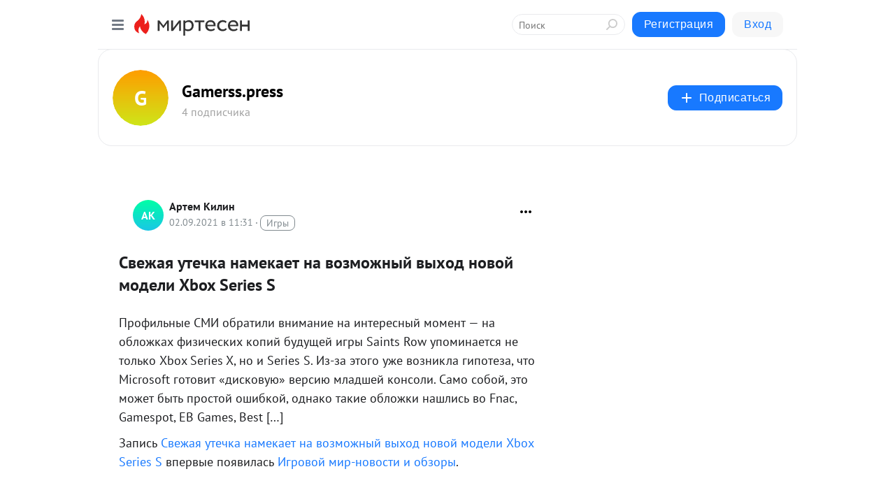

--- FILE ---
content_type: text/html; charset=utf-8
request_url: https://gametrone.mirtesen.ru/blog/43874171507/Svezhaya-utechka-namekayet-na-vozmozhnyiy-vyihod-novoy-modeli-Xb
body_size: 27653
content:
<!DOCTYPE html>
<html lang="ru" >
<head>
<meta charset="utf-8" />
<meta name="robots" content="all"/>
<script>window.__SM_COUNTER_ID = 45130;</script>
<title data-react-helmet="true">Свежая утечка намекает на возможный выход новой модели Xbox Series S - Gamerss.press - Медиаплатформа МирТесен</title>
<meta name="viewport" content="width=device-width, initial-scale=1"/>

<meta data-react-helmet="true" name="description" content="Профильные СМИ обратили внимание на интересный момент — на обложках физических копий будущей игры Saints Row упоминается не только Xbox Series X, но и Series S. Из-за этого уже возникла гипотеза, что Microsoft готовит «дисковую» версию младшей консоли. Само собой, это может быть простой ошибкой, - 2 сентября - 43874171507 - Медиаплатформа МирТесен"/><meta data-react-helmet="true" name="keywords" content="одноклассники, однокурсники, соседи, сослуживцы, мир тесен, земляки, старые друзья, география, блоги домов, события вокруг, социальная сеть, карта, дом, работа, web 2.0"/><meta data-react-helmet="true" property="og:image" content="https://r.mt.ru/r8/photo3C96/20279222026-0/jpg/bp.jpeg"/><meta data-react-helmet="true" property="og:image:width" content="1200"/><meta data-react-helmet="true" property="og:image:height" content="628"/><meta data-react-helmet="true" property="og:image:alt" content="Свежая утечка намекает на возможный выход новой модели Xbox Series S - Gamerss.press - Медиаплатформа МирТесен"/><meta data-react-helmet="true" property="twitter:image" content="https://r.mt.ru/r8/photo3C96/20279222026-0/jpg/bp.jpeg"/><meta data-react-helmet="true" property="vk:image" content="https://r.mt.ru/r8/photo3C96/20279222026-0/jpg/bp.jpeg"/><meta data-react-helmet="true" property="og:description" content="Профильные СМИ обратили внимание на интересный момент — на обложках физических копий будущей игры Saints Row упоминается не только Xbox Series X, но и Series S. Из-за этого уже возникла гипотеза, что Microsoft готовит «дисковую» версию младшей консоли. Само собой, это может быть простой ошибкой, - 2 сентября - 43874171507 - Медиаплатформа МирТесен"/><meta data-react-helmet="true" property="twitter:description" content="Профильные СМИ обратили внимание на интересный момент — на обложках физических копий будущей игры Saints Row упоминается не только Xbox Series X, но и Series S. Из-за этого уже возникла гипотеза, что Microsoft готовит «дисковую» версию младшей консоли. Само собой, это может быть простой ошибкой, - 2 сентября - 43874171507 - Медиаплатформа МирТесен"/><meta data-react-helmet="true" property="og:site_name" content="Gamerss.press - МирТесен"/><meta data-react-helmet="true" property="og:site" content="Gamerss.press - МирТесен"/><meta data-react-helmet="true" property="og:type" content="article"/><meta data-react-helmet="true" property="og:url" content="https://gametrone.ru/%d1%81%d0%b2%d0%b5%d0%b6%d0%b0%d1%8f-%d1%83%d1%82%d0%b5%d1%87%d0%ba%d0%b0-%d0%bd%d0%b0%d0%bc%d0%b5%d0%ba%d0%b0%d0%b5%d1%82-%d0%bd%d0%b0-%d0%b2%d0%be%d0%b7%d0%bc%d0%be%d0%b6%d0%bd%d1%8b%d0%b9-%d0%b2/"/><meta data-react-helmet="true" property="og:title" content="Свежая утечка намекает на возможный выход новой модели Xbox Series S - Gamerss.press - Медиаплатформа МирТесен"/><meta data-react-helmet="true" property="twitter:card" content="summary_large_image"/><meta data-react-helmet="true" property="twitter:title" content="Свежая утечка намекает на возможный выход новой модели Xbox Series S - Gamerss.press - Медиаплатформа МирТесен"/><meta data-react-helmet="true" http-equiv="X-UA-Compatible" content="IE=edge"/><meta data-react-helmet="true" name="viewport" content="width=device-width, initial-scale=1"/><meta data-react-helmet="true" name="yandex_direct" content="1"/><meta data-react-helmet="true" name="yandex-verification" content=""/>
<link data-react-helmet="true" rel="image_src" href="https://r.mt.ru/r8/photo3C96/20279222026-0/jpg/bp.jpeg"/><link data-react-helmet="true" rel="canonical" href="https://gametrone.ru/%d1%81%d0%b2%d0%b5%d0%b6%d0%b0%d1%8f-%d1%83%d1%82%d0%b5%d1%87%d0%ba%d0%b0-%d0%bd%d0%b0%d0%bc%d0%b5%d0%ba%d0%b0%d0%b5%d1%82-%d0%bd%d0%b0-%d0%b2%d0%be%d0%b7%d0%bc%d0%be%d0%b6%d0%bd%d1%8b%d0%b9-%d0%b2/"/><link data-react-helmet="true" rel="index" href="https://gametrone.mirtesen.ru"/><link data-react-helmet="true" rel="alternate" type="application/atom+xml" title="Gamerss.press - МирТесен" href="https://gametrone.mirtesen.ru/blog/atom"/><link data-react-helmet="true" rel="alternate" type="application/atom+xml" title="Gamerss.press - МирТесен" href="https://gametrone.mirtesen.ru/blog/rss"/><link data-react-helmet="true" rel="icon" href="/favicon.ico" type="image/x-icon" sizes="16x16"/><link data-react-helmet="true" rel="shortcut icon" href="/favicon.ico" type="image/x-icon" sizes="16x16"/>

<link rel="stylesheet" href="https://alpha.mirtesen.ru/assets/modern/bundle.async.390fc67b829a9a691b15.css" media="print" onload="this.media='all'">
<link rel="stylesheet" href="https://alpha.mirtesen.ru/assets/modern/bundle.blog.a38c3bcd32ce89b02c87.css" />
</head>
<body >



<div id="root"><div class="app blog-post-page"><div id="layout" class="blog-post-layout"><div id="main-container" class="not-admin"><header id="header"><div class="header-wrapper" style="width:auto"><div class="header-container"><div class="header"><div class="header__navigation"></div></div></div></div></header><div id="three-column-container"><div id="very-left-column" class=""><div class="sticky-wrap" style="left:0"><div class="sticky__content"><div class="left-menu"><div class="left-menu__blog"><div class="left-menu__item left-menu__blog-item"><div class="left-menu__item_title left-menu__item_header">Gamerss.press</div><a class="left-menu__item_element" href="https://gametrone.mirtesen.ru/?utm_referrer=mirtesen.ru">Главная</a><a class="left-menu__item_element" href="https://gametrone.mirtesen.ru/blog">Блог</a></div><div class="left-menu__item left-menu__blog-item"><div class="left-menu__item_title left-menu__item_header"></div><i class="left-menu__item_delimiter"></i><a class="left-menu__item_element" href="https://gametrone.mirtesen.ru/blog/latest">Новые</a><a class="left-menu__item_element" href="https://gametrone.mirtesen.ru/blog/interesting">Лучшие</a><a class="left-menu__item_element" href="https://gametrone.mirtesen.ru/blog/commented">Обсуждаемые</a><a class="left-menu__item_element" href="https://gametrone.mirtesen.ru/comments">Комментарии</a><a class="left-menu__item_element" href="https://gametrone.mirtesen.ru/people">Участники сайта</a></div></div><div class="left-menu__item" id="topics-menu"><div class="left-menu__item_title" id="topics-menu-title">Рубрики</div><a class="left-menu__item_element" href="//mirtesen.ru/topic/cooking?utm_medium=from_left_sidebar"><span><img src="//static.mtml.ru/images/topics/cooking.svg" alt="cooking" loading="lazy" width="16" height="16"/></span><span>Кулинария</span></a><a class="left-menu__item_element" href="//mirtesen.ru/topic/family?utm_medium=from_left_sidebar"><span><img src="//static.mtml.ru/images/topics/family.svg" alt="family" loading="lazy" width="16" height="16"/></span><span>Дети и семья</span></a><a class="left-menu__item_element" href="//mirtesen.ru/topic/show?utm_medium=from_left_sidebar"><span><img src="//static.mtml.ru/images/topics/show.svg" alt="show" loading="lazy" width="16" height="16"/></span><span>Шоу-бизнес</span></a><a class="left-menu__item_element" href="//mirtesen.ru/topic/politics?utm_medium=from_left_sidebar"><span><img src="//static.mtml.ru/images/topics/politics.svg" alt="politics" loading="lazy" width="16" height="16"/></span><span>Политика</span></a><a class="left-menu__item_element" href="//mirtesen.ru/topic/health?utm_medium=from_left_sidebar"><span><img src="//static.mtml.ru/images/topics/health.svg" alt="health" loading="lazy" width="16" height="16"/></span><span>Здоровье</span></a><button class="left-menu__item_button">Показать все<svg class="svg-icon"><use href="/images/icons.svg?v=1769064#angle-down"></use></svg></button></div><div class="left-menu__item"><div class="left-menu__item_title left-menu__item_header"><a href="https://mirtesen.ru/" class="left-menu__item_title-anchor">Моя лента</a></div><a href="https://mirtesen.ru/chats" class="left-menu__item_element left-menu__item_element_chat" target="_self"><span><img src="//static.mtml.ru/images/icons_v2/chats.svg" alt="ЧАТЫ" loading="lazy" width="16" height="16"/></span><span id="chats-tooltip">ЧАТЫ</span></a><a href="https://mirtesen.ru/polls" class="left-menu__item_element left-menu__item_element_poll" target="_self"><span><img src="//static.mtml.ru/images/icons_v2/vote.svg" alt="Опросы" loading="lazy" width="28" height="28"/></span><span id="polls-tooltip">Опросы</span></a><a href="https://mirtesen.ru/bloggers" class="left-menu__item_element" target="_self"><span><img src="//static.mtml.ru/images/icons_v2/IconBloggersColor.svg" alt="Блогеры" loading="lazy" width="17" height="17"/></span><span id="bloggers-tooltip">Блогеры</span></a><a href="https://mirtesen.ru/user-posts" class="left-menu__item_element" target="_self"><span><img src="//static.mtml.ru/images/icons_v2/IconUserContent.svg" alt="Глас народа" loading="lazy" width="16" height="16"/></span><span id="user-posts-tooltip">Глас народа</span></a><a href="https://mirtesen.ru/popular/liked" class="left-menu__item_element" target="_self"><span><img src="//static.mtml.ru/images/icons_v2/IconPopularColor.svg" alt="Популярное" loading="lazy" width="13" height="16"/></span><span id="popular-posts-tooltip">Популярное</span></a><a href="https://mirtesen.ru/popular/commented" class="left-menu__item_element" target="_self"><span><img src="//static.mtml.ru/images/icons_v2/IconDiscussColor.svg" alt="Обсуждаемое" loading="lazy" width="14" height="14"/></span><span id="commented-posts-tooltip">Обсуждаемое</span></a></div><div class="left-menu__item" id="common-menu"><a href="https://k41tv.app.link/sidebarlink" class="btn btn-primary btn-primary_left-menu" target="_blank" id="app-tooltip"><svg class="svg"><use href="/images/icons.svg#app-icon"></use></svg><span class="left-menu__item_element-text">Мессенджер МТ</span></a><a href="https://info.mirtesen.ru/about" class="left-menu__item_element" target="_blank"><span><img src="//static.mtml.ru/images/icons_v2/IconAbout.svg" alt="О компании" loading="lazy" width="9" height="14"/></span><span class="left-menu__item_element-text">О компании</span></a><a href="https://info.mirtesen.ru/glagol" class="left-menu__item_element" target="_blank"><span><img src="//static.mtml.ru/images/icons_v2/icon-glagol.svg" alt="О редакции ГлагоL" loading="lazy" width="8" height="13"/></span><span class="left-menu__item_element-text">О редакции ГлагоL</span></a><a href="https://info.mirtesen.ru/news" class="left-menu__item_element" target="_blank"><span><img src="//static.mtml.ru/images/icons_v2/IconNews.svg" alt="Новости" loading="lazy" width="16" height="14"/></span><span class="left-menu__item_element-text">Новости</span></a><a href="https://info.mirtesen.ru/partners" class="left-menu__item_element" target="_blank"><span><img src="//static.mtml.ru/images/icons_v2/IconPartners.svg" alt="Партнерам" loading="lazy" width="16" height="13"/></span><span class="left-menu__item_element-text">Партнерам</span></a><a href="https://info.mirtesen.ru/promo" class="left-menu__item_element" target="_blank"><span><img src="//static.mtml.ru/images/icons_v2/IconAdvertizing.svg" alt="Рекламодателям" loading="lazy" width="17" height="16"/></span><span class="left-menu__item_element-text">Рекламодателям</span></a><a href="https://mirtesen.ru/feedback/report" class="left-menu__item_element" target="_blank"><span><img src="//static.mtml.ru/images/icons_v2/IconFeedback.svg" alt="Обратная связь" loading="lazy" width="16" height="13"/></span><span class="left-menu__item_element-text">Обратная связь</span></a><a href="https://mirtesen.ru/feedback/report/spam" class="left-menu__item_element" target="_blank"><span><img src="//static.mtml.ru/images/icons_v2/IconSpam.svg" alt="Пожаловаться на спам" loading="lazy" width="15" height="14"/></span><span class="left-menu__item_element-text">Пожаловаться на спам</span></a><a href="https://info.mirtesen.ru/agreement" class="left-menu__item_element" target="_blank"><span><img src="//static.mtml.ru/images/icons_v2/IconAgreement.svg" alt="Соглашение" loading="lazy" width="15" height="16"/></span><span class="left-menu__item_element-text">Соглашение</span></a><a href="https://info.mirtesen.ru/recommendation_rules" class="left-menu__item_element" target="_blank"><span><img src="//static.mtml.ru/images/icons_v2/IconAgreement.svg" alt="Рекомендательные технологии" loading="lazy" width="15" height="16"/></span><span class="left-menu__item_element-text">Рекомендательные технологии</span></a></div></div><p class="recommendation-tech">На информационном ресурсе применяются <a href="https://info.mirtesen.ru/recommendation_rules">рекомендательные технологии</a> (информационные технологии предоставления информации на основе сбора, систематизации и анализа сведений, относящихся к предпочтениям пользователей сети &quot;Интернет&quot;, находящихся на территории Российской Федерации)</p><div class="mt-tizer-ad-block"><div class="partner-block-wrapper"><div id="unit_99821"></div></div></div></div></div></div><div id="content-container"><div id="secondary-header" class="secondary-header secondary-header_blog"><div class="secondary-header__middle"><div id="secondary-header-logo" class="secondary-header__logo-outer"><div class="secondary-header__logo-wrap"><a class="userlogo userlogo_xl" href="//gametrone.mirtesen.ru?utm_referrer=mirtesen.ru" style="background:linear-gradient(hsl(37, 100%, 50%), hsl(67, 80%, 50%))" target="">G</a></div></div><div class="secondary-header__title-wrap"><div class="secondary-header__title-subscribers"><h2 class="secondary-header__title"><a class="secondary-header__title-link" href="//gametrone.mirtesen.ru?utm_referrer=mirtesen.ru" style="color:#000" rel="nofollow">Gamerss.press</a></h2><i class="secondary-header__subscribers">4 подписчика</i></div></div><div><div id="mt-dropdown-menu" class="mt-dropdown-menu"><button appearance="btn" title="Подписаться" type="button" class="mt-dropdown-menu__btn btn btn-primary"><svg class="svg-icon"><use href="/images/icons.svg?v=1769064#cross"></use></svg>Подписаться</button></div></div></div></div><div class="blog-post-item blog-post-item_tile"><div id="double-column-container"><div id="right-column"><div class="partner-block-wrapper"><div id="unit_103944"></div></div><div class="partner-block-wrapper"><div id="unit_103939"></div></div><div class="right-column-comments right-column-comments_blog"><h3 class="right-column-comments__title">Свежие комментарии</h3><ul class="right-column-comments-list"><li class="right-column-comments-item"><a href="https://mirtesen.ru/people/39302235" class="right-column-comments-item__author"><span class="userlogo userlogo_s" href="" style="background:linear-gradient(hsl(122, 100%, 50%), hsl(152, 80%, 50%))" target="">US</span><div class="right-column-comments-item__author__info"><i class="right-column-comments-item__author__name" style="color:hsl(137, 70%, 50%)">Uri Strukow</i><i class="right-column-comments-item__pubdate"></i></div></a><div class="right-column-comments-item__post"><span class="right-column-comments-item__post__message">Когда Чубайса назначили руководителем Роснано, мне начали звонить друзья- зачем и чтобы это значило. Тогда мне ничего...</span><span class="right-column-comments-item__post__title">Военные США первы...</span></div></li><li class="right-column-comments-item"><a href="https://mirtesen.ru/people/550534022" class="right-column-comments-item__author"><span class="userlogo userlogo_s" href="" style="background:linear-gradient(hsl(348, 100%, 50%), hsl(378, 80%, 50%))" target="">ЮМ</span><div class="right-column-comments-item__author__info"><i class="right-column-comments-item__author__name" style="color:hsl(363, 70%, 50%)">Юрий Мешков</i><i class="right-column-comments-item__pubdate"></i></div></a><div class="right-column-comments-item__post"><span class="right-column-comments-item__post__message">Наши туда уже чубайса запустили, так что хрен им с нанопокрытием!</span><span class="right-column-comments-item__post__title">Военные США первы...</span></div></li><li class="right-column-comments-item"><a href="https://mirtesen.ru/people/173931799" class="right-column-comments-item__author"><span class="userlogo userlogo_s" href="" style="background:linear-gradient(hsl(214, 100%, 50%), hsl(244, 80%, 50%))" target="">ИИ</span><div class="right-column-comments-item__author__info"><i class="right-column-comments-item__author__name" style="color:hsl(229, 70%, 50%)">Иван Иванов</i><i class="right-column-comments-item__pubdate"></i></div></a><div class="right-column-comments-item__post"><span class="right-column-comments-item__post__message">и не только рыжего.Клиентов на процедуру тьма -тьмущая....</span><span class="right-column-comments-item__post__title">Военные США первы...</span></div></li></ul></div><div class="partner-block-wrapper"><div id="unit_99810"></div></div><div class="partner-block-wrapper"><div id="unit_95080"></div></div><div class="sticky2" style="top:30px"><div class="partner-block-wrapper"><div id="unit_103947"></div></div></div></div><div id="content-column" class="content-column"><div class="adfox-top"><div class="partner-block-wrapper"><div id="unit_99815"></div></div><div class="partner-block-wrapper"><div id="unit_99815"></div></div></div><article class="blog-post" id="post_43874171507" itemscope="" itemType="http://schema.org/NewsArticle"><meta itemscope="" itemProp="mainEntityOfPage" itemType="https://schema.org/WebPage" itemID="https://gametrone.ru/%d1%81%d0%b2%d0%b5%d0%b6%d0%b0%d1%8f-%d1%83%d1%82%d0%b5%d1%87%d0%ba%d0%b0-%d0%bd%d0%b0%d0%bc%d0%b5%d0%ba%d0%b0%d0%b5%d1%82-%d0%bd%d0%b0-%d0%b2%d0%be%d0%b7%d0%bc%d0%be%d0%b6%d0%bd%d1%8b%d0%b9-%d0%b2/" content=""/><meta itemProp="datePublished" content="2021-09-02T11:31:29.000Z"/><meta itemProp="dateModified" content="2021-09-02T11:31:29.000Z"/><span itemscope="" itemType="https://schema.org/Organization" itemProp="publisher"><meta itemProp="name" content="Gamerss.press"/><span itemscope="" itemType="https://schema.org/ImageObject" itemProp="logo"><meta itemProp="url" content="https://alpha.mirtesen.ru/images/mirtesen.jpg"/></span></span><meta itemProp="image" content="https://r.mt.ru/r8/photo3C96/20279222026-0/jpg/bp.jpeg"/><div class="blog-post__header"><div class="blog-post__author" rel="author"><span class="blog-post__author-avatar"><a class="userlogo" href="//mirtesen.ru/people/548047456?utm_referrer=mirtesen.ru" style="background:linear-gradient(hsl(159, 100%, 50%), hsl(189, 80%, 50%))" target="_blank">АК</a></span><div><a class="blog-post__author-name" href="//mirtesen.ru/people/548047456" target="_blank"><span itemProp="author">Артем Килин</span></a><div class="blog-post__info"><div class="blog-post__pubdate"></div><h3 class="blog-post__topic-category-wrapper"><a class="blog-post__topic-category" href="//mirtesen.ru/topic/entertainment?utm_medium=from_headline_topic_button"><span>Игры</span></a></h3></div></div></div><div><button title="Подписаться" class="btn blog-post__header-subscribe btn-primary">Подписаться</button></div><div id="mt-dropdown-menu" class="mt-dropdown-menu context-dropdown"><button type="button" class="mt-dropdown-menu__btn"><svg class="svg-icon"><use href="/images/icons.svg?v=1769064#more"></use></svg></button></div></div><h1 class="blog-post__title" itemProp="headline">Свежая утечка намекает на возможный выход новой модели Xbox Series S</h1><div class="partner-block-wrapper"><div id="unit_103965"></div></div><div class="blog-post__text" itemProp="articleBody"><p></p><p>Профильные СМИ обратили внимание на интересный момент — на обложках физических копий будущей игры Saints Row упоминается не только Xbox Series X, но и Series S. Из-за этого уже возникла гипотеза, что Microsoft готовит «дисковую» версию младшей консоли. Само собой, это может быть простой ошибкой, однако такие обложки нашлись во Fnac, Gamespot, EB Games, Best […]</p> <p>Запись <a rel="nofollow ugc noreferrer noopener" href="https://gametrone.ru/%d1%81%d0%b2%d0%b5%d0%b6%d0%b0%d1%8f-%d1%83%d1%82%d0%b5%d1%87%d0%ba%d0%b0-%d0%bd%d0%b0%d0%bc%d0%b5%d0%ba%d0%b0%d0%b5%d1%82-%d0%bd%d0%b0-%d0%b2%d0%be%d0%b7%d0%bc%d0%be%d0%b6%d0%bd%d1%8b%d0%b9-%d0%b2/" target="_blank">Свежая утечка намекает на возможный выход новой модели Xbox Series S</a> впервые появилась <a rel="nofollow ugc noreferrer noopener" href="https://gametrone.ru" target="_blank">Игровой мир-новости и обзоры</a>.</p><p> <br /></p> <div itemprop="articleBody"> <div> <p>Профильные СМИ обратили внимание на интересный момент — на обложках физических копий будущей игры <i aria-hidden="true"></i>Saints Row упоминается не только Xbox Series X, но и Series S. Из-за этого уже возникла гипотеза, что Microsoft готовит «дисковую» версию младшей консоли.</p> <div align="center"> <!--TBegin-->						<img class="POST_IMAGE " lazy"   viewbox="0 0 1200 675" src="https://r.mt.ru/r8/photo3C96/20279222026-0/jpg/bp.webp" alt="Свежая утечка намекает на возможный выход новой модели Xbox Series S" title="Свежая утечка намекает на возможный выход новой модели Xbox Series S" data-recalc-dims="1" width="620"height="auto"loading="lazy"/><!--TEnd--> </div> <p>Само собой, это может быть простой ошибкой, однако такие обложки нашлись во Fnac, Gamespot, EB Games, Best Buy и других интернет-магазинах.</p> <p>Ранее все дисковые версии игры для Xbox до этого всегда выпускались без плашек Series S. К примеру, вот так выглядит обложка шутера Call of Duty: Vanguard, который выйдет в ноябре.</p> <div align="center"> <!--TBegin-->						<img class="POST_IMAGE " lazy"   viewbox="0 0 1200 675" src="https://r3.mt.ru/r8/photo25AC/20502294875-0/jpg/bp.webp" alt="Свежая утечка намекает на возможный выход новой модели Xbox Series S" title="Свежая утечка намекает на возможный выход новой модели Xbox Series S" data-recalc-dims="1" width="620"height="auto"loading="lazy"/><!--TEnd--> </div> <p>Если это не ошибка, то можно предположить, что зимой компания Microsoft может выпустить версию Xbox Series S с дисководом. Или, как вариант, некий внешний модуль, который будет выполнять те же функции.</p> </div> </div> <p><br /><br /><a rel="nofollow ugc noreferrer noopener" href="https://vgtimes.ru/news/80531-svezhaya-utechka-namekaet-na-vozmozhnyy-vyhod-novoy-modeli-xbox-series-s.html" target="_blank">Source link </a></p> <p>Запись <a rel="nofollow ugc noreferrer noopener" href="https://gametrone.ru/%d1%81%d0%b2%d0%b5%d0%b6%d0%b0%d1%8f-%d1%83%d1%82%d0%b5%d1%87%d0%ba%d0%b0-%d0%bd%d0%b0%d0%bc%d0%b5%d0%ba%d0%b0%d0%b5%d1%82-%d0%bd%d0%b0-%d0%b2%d0%be%d0%b7%d0%bc%d0%be%d0%b6%d0%bd%d1%8b%d0%b9-%d0%b2/" target="_blank">Свежая утечка намекает на возможный выход новой модели Xbox Series S</a> впервые появилась <a rel="nofollow ugc noreferrer noopener" href="https://gametrone.ru" target="_blank">Игровой мир-новости и обзоры</a>.</p><div id="unit_101877"><a href="https://smi2.ru/" ></a></div>
<script type="text/javascript" charset="utf-8">
  (function() {
    var sc = document.createElement('script'); sc.type = 'text/javascript'; sc.async = true;
    sc.src = '//smi2.ru/data/js/101877.js'; sc.charset = 'utf-8';
    var s = document.getElementsByTagName('script')[0]; s.parentNode.insertBefore(sc, s);
  }());
</script><div id="unit_103919"><a href="https://smi2.ru/" ></a></div>
<script type="text/javascript" charset="utf-8">
  (function() {
    var sc = document.createElement('script'); sc.type = 'text/javascript'; sc.async = true;
    sc.src = '//smi2.ru/data/js/103919.js'; sc.charset = 'utf-8';
    var s = document.getElementsByTagName('script')[0]; s.parentNode.insertBefore(sc, s);
  }());
</script></div><div id="panda_player" class="panda-player"></div><div class="blog-post__source"><a href="https://gametrone.mirtesen.ru/url?e=simple_click&amp;blog_post_id=43874171507&amp;url=[base64]" target="_blank">Ссылка на первоисточник</a></div><div class="blog-post__subscribe"><p class="blog-post__subscribe-text">Понравилась статья? Подпишитесь на канал, чтобы быть в курсе самых интересных материалов</p><a href="#" class="btn btn-primary">Подписаться</a></div><ul class="mt-horizontal-menu mt-horizontal-menu_list mt-horizontal-menu_multiline-left post-tags"><li><a href="/hashtags/%D0%9C%D0%BE%D0%B1%D0%B8%D0%BB%D1%8C%D0%BD%D1%8B%D0%B5" class="tag-label-2 tag-label-2_sm"><span>Мобильные</span></a><meta itemProp="about" content="Мобильные"/></li></ul><div class="blog-post__footer"><div class="post-controls"><div><div class="post-actions"><div class="post-actions__push"></div></div></div></div></div><span></span></article><nav class="pagination"><ul class="blog-post__pagination"><li><a href="https://gametrone.mirtesen.ru/blog/43416951567/V-Call-of-Duty-dobavyat-esche-odnogo-kultovogo-personazha-kotory?utm_referrer=mirtesen.ru"><span class="blog-post__pagination__arrow">←</span>Предыдущая тема</a></li><li class="blog-post__pagination__symbol"> | </li><li><a href="https://gametrone.mirtesen.ru/blog/43942542646/Stilnaya-raskladushka-Obzor-skladnogo-smartfona-Samsung-Galaxy-Z?utm_referrer=mirtesen.ru">Следующая тема<span class="blog-post__pagination__arrow">→</span></a></li></ul></nav><div class="partner-block-wrapper"><div id="unit_103916"></div></div><span></span><div class="adfox-outer blog-post-item__ad-block"><div class="partner-block-wrapper"><div id="unit_99816"></div></div></div></div></div><div class="blog-post-bottom-partners"><div class="partner-block-wrapper"><div id="unit_103941"></div></div><div class="partner-block-wrapper"><div id="unit_95079"></div></div><div class="partner-block-wrapper"><div id="unit_95031"></div></div></div></div></div></div></div><div style="position:fixed;bottom:50px;right:0;cursor:pointer;transition-duration:0.2s;transition-timing-function:linear;transition-delay:0s;z-index:10;display:none"><div id="scroll-top"><div>наверх</div></div></div></div><div></div></div></div>
<div id="messenger-portal" class="messenger-embedded"></div>
<script>window.__PRELOADED_STATE__ = {"blogDomain":{},"promotion":{"popup":{},"activeTab":"platform","sections":{"platform":{"title":"Реклама на Платформе","isMenu":true,"changed":false,"forDevs":true},"settings":{"title":"Настройки рекламы","isMenu":true,"changed":false,"forDevs":true},"item":{"title":"Редактирование объекта","isMenu":false,"changed":false,"forDevs":true},"itemAdd":{"title":"Добавление объекта","isMenu":false,"changed":false,"forDevs":true},"deposit":{"title":"Пополнение баланса","isMenu":false,"changed":false,"forDevs":true},"stats":{"title":"Статистика рекламы","isMenu":true,"changed":false,"forDevs":true}},"changed":{"platform":false,"settings":false,"item":false,"stats":false},"data":{"platform":"","settings":{"currentBalance":0,"spentBalance":0,"groupItem":{"id":null,"status":"STATUS_PENDING","dateStart":null,"dateEnd":null,"fullClicksLimit":null,"dayClicksLimit":null,"clickPrice":null,"utmSource":null,"utmMedium":null,"utmCampaign":null,"targetGeoIds":null,"targetIsMale":null,"targetAgeMin":null,"targetAgeMax":null,"targetTime":null,"title":null,"canChangeStatus":null,"inRotation":false,"fullClicks":0,"dayClicks":0},"blogpostItems":[]},"item":{"id":null,"status":"STATUS_PENDING","dateStart":null,"dateEnd":null,"fullClicksLimit":null,"dayClicksLimit":null,"clickPrice":null,"utmSource":null,"utmMedium":null,"utmCampaign":null,"targetGeoIds":null,"targetIsMale":null,"targetAgeMin":null,"targetAgeMax":null,"targetTime":null,"title":null,"canChangeStatus":null,"inRotation":false,"fullClicks":0,"dayClicks":0},"itemAdd":{"url":null},"deposit":{"value":""},"stats":{"periodFrom":"2026-01-01","periodTo":"2026-01-21"}},"errors":{}},"editComments":{"activeTab":"stats","sections":{"stats":{"title":"Статистика","isMenu":true,"changed":false,"forDevs":true},"settings":{"title":"Настройки","isMenu":true,"changed":false,"forDevs":true}},"changed":{"stats":false,"settings":false},"data":{"stats":{"periodFrom":"2026-01-14","periodTo":"2026-01-21"},"settings":{"applyForCommentsEnabled":0,"commonEnabled":0,"siteEnabled":0,"keyWords":[]}},"errors":{}},"actionVote":{},"header":{"sidebarEnabled":false,"sidebarIsOpen":false},"messageNotifications":{"items":[],"startFrom":0,"nextFrom":0,"hasMoreItems":true,"busy":false},"activityNotifications":{"items":[],"nextFrom":"","hasMoreItems":true,"busy":false},"headerSearch":{"value":"","result":{"people":[],"groups":[],"posts":[]},"isLoading":false,"hasResults":false},"rssEditor":{"editKey":null,"type":"add","loading":{"defaultImage":false},"values":{"maxTextLength":0,"publicationDelay":0,"useFullText":false,"useShortDesctiption":false,"ignoreMediaTags":false,"rssSourceLink":"","autoRefreshImportedThemes":false,"pregTemplateTextSearch":"","pregTemplateTextChange":"","xpathLongText":"","xpathImage":"","showCategory":"","importCategory":"","keepImages":false,"keepLinks":false,"keepIframes":false,"useEmbedCode":false,"useYandexTurbo":false,"addYandexGenreTags":false,"loadingTimout":0,"hideSourceLink":false,"defaultImage":""}},"telegramEditor":{"editKey":null,"type":"add","values":{"username":null,"signature":""}},"auth":{"user":null,"groupPrivileges":{},"viewedTooltips":{}},"authForm":{"isBusy":false,"widgetId":"0","instances":{"0":{"isOpen":false,"activeTab":"login","callAndSmsLimits":{"apiLimits":{"smsAllowed":true,"callAllowed":true,"smsTimeLimitExceededMsg":"","callTimeLimitExceededMsg":""},"timers":{}},"params":{"login":{"phone":"","code":"","mode":"SMS","step":"","errorMap":{}},"loginByEmail":{"email":"","password":"","remember":"on","step":"","errorMap":{}},"registration":{"name":"","lastname":"","email":"","phone":"","code":"","mode":"SMS","step":"","errorMap":{}},"registrationByEmail":{"email":"","name":"","phone":"","code":"","mode":"SMS","step":"","errorMap":{}},"password":{"email":"","errorMap":{}}}}}},"blogModerators":{"staff":[],"popup":{"popupType":null,"userInfo":null},"errors":{},"radioBtnValue":null},"logoEditor":{"image":null,"allowZoomOut":false,"position":{"x":0.5,"y":0.5},"scale":1,"rotate":0,"borderRadius":0,"width":100,"height":100,"border":0,"isEmpty":true,"type":"blog"},"headerBackgroundEditor":{"image":null,"type":"blog","allowZoomOut":false,"position":{"x":0.5,"y":0.5},"scale":1,"rotate":0,"borderRadius":0,"blogHeight":240,"profileHeight":240,"border":0,"isEmpty":true},"titleEditor":{"title":""},"secondaryHeader":{"logoSwitcher":false,"titleSwitcher":false,"backgroundSwitcher":false,"logoEditor":false,"titleEditor":false,"backgroundEditor":false},"blogMenuSettings":{"isChanged":false,"menuItems":[],"currentIndex":null,"menuItem":{},"staticWidgetsToRemove":[],"context":{"add":{"title":"Добавление раздела","saveButton":"Добавить"},"edit":{"title":"Раздел: ","saveButton":"Сохранить","remove":"Удалить раздел"}},"errors":{}},"siteSettings":{},"siteSettingsLeftMenu":{"sitesDropdown":false},"promotionLeftMenu":{},"editCommentsLeftMenu":{},"blogPostList":{"searchValue":"","search":{"results":[],"page":0,"hasMore":true,"isLoading":false},"blogPostList":[],"hasMoreItems":true,"page":1,"title":"","tag":"","period":"","before":"","after":"","status":"","sort":""},"blogPostEditor":{"id":null,"title":"","text":"","inProcess":false,"sign":"","disableComments":false,"tags":[],"tagSuggestions":[],"errors":[],"publishTime":null,"referenceUrl":"","nextBtnUrl":"","pushBtnUrl":"","pushBtnText":"","doFollowLinks":0,"pulse":0,"draft":false,"preloaderVisible":true,"errorMessage":{"isVisible":false,"text":"Произошла ошибка. Попробуйте еще раз или свяжитесь со службой поддержки."},"showPollEditor":false,"pollTab":"default","sentToModeration":false,"foundPolls":[],"foundPollsOffset":0,"hasMorePolls":true,"pollId":null},"actionModifyPostPopup":{"isOpen":false,"popupType":"","id":null,"deletedList":{},"approveList":{}},"rightColumnPosts":[],"rightColumnComments":[{"id":123643102,"text":"Когда Чубайса назначили руководителем Роснано, мне начали звонить друзья- зачем и чтобы это значило. Тогда мне ничего не пришло на ум, кроме как- это как украсть бесконечно большие деньги под нечто бесконечно малое. Что касается данной статьи, то это ни о чем. Уменьшение технологических зазоров ведет к уменьшению конкретного чипа, увеличению транзисторов на кристалле, уменьшению энергопотребления... но не влечет за собой более ничего. Чем меньше зазор и больше частота, тем быстрее чип сгорит, значит о гиперзвуке, например, вопрос не идет. Равно как не идет и об огромном количестве военных задач, кроме уменьшения размеров вычислительных модулей. Но логика-то при этом не улучшится. И те задачи, которые не решили на компьютере весом в сто тонн, не решат на компьютере весом в пятьдесят тонн. Вот и все. Единственное, что они сделают, это встроят вычислительный модуль в пулю, но есть нюанс- самые эффективные двигатели для этой пули делают в России. А так как именно размер двигателя определяет размер изделия, то уменьшение вычислителя при сохранении логики ни к чему не приведет.","date":1664640096,"blog_post":{"id":43506109237,"title":"Военные США первыми получат передовые чипы, выполненные по техпроцессу Intel 18A”","seo_url":"//gametrone.mirtesen.ru/blog/43506109237/Voennyie-SSHA-pervyimi-poluchat-peredovyie-chipyi-vyipolnennyie-?utm_referrer=mirtesen.ru"},"user":{"cover":null,"count_friends":null,"id":39302235,"url":"//mirtesen.ru/people/39302235","display_name":"Uri Strukow","photo_original":null},"images":[],"formattedDates":{"iso":"2022-10-01T16:01:36.000Z","ver1":"1 октября, 19:01","ver2":"01.10.2022 в 19:01","ver3":"1 окт., 19:01"}},{"id":123643065,"text":"Наши туда уже чубайса запустили, так что хрен им с нанопокрытием!","date":1664639665,"blog_post":{"id":43506109237,"title":"Военные США первыми получат передовые чипы, выполненные по техпроцессу Intel 18A”","seo_url":"//gametrone.mirtesen.ru/blog/43506109237/Voennyie-SSHA-pervyimi-poluchat-peredovyie-chipyi-vyipolnennyie-?utm_referrer=mirtesen.ru"},"user":{"cover":null,"count_friends":null,"id":550534022,"url":"//mirtesen.ru/people/550534022","display_name":"Юрий Мешков","photo_original":null},"images":[],"formattedDates":{"iso":"2022-10-01T15:54:25.000Z","ver1":"1 октября, 18:54","ver2":"01.10.2022 в 18:54","ver3":"1 окт., 18:54"}},{"id":123643033,"text":"и не только рыжего.Клиентов на процедуру тьма -тьмущая....","date":1664639323,"blog_post":{"id":43506109237,"title":"Военные США первыми получат передовые чипы, выполненные по техпроцессу Intel 18A”","seo_url":"//gametrone.mirtesen.ru/blog/43506109237/Voennyie-SSHA-pervyimi-poluchat-peredovyie-chipyi-vyipolnennyie-?utm_referrer=mirtesen.ru"},"user":{"cover":null,"count_friends":null,"id":173931799,"url":"//mirtesen.ru/people/173931799","display_name":"Иван Иванов","photo_original":null},"images":[],"formattedDates":{"iso":"2022-10-01T15:48:43.000Z","ver1":"1 октября, 18:48","ver2":"01.10.2022 в 18:48","ver3":"1 окт., 18:48"}}],"rightColumnGallery":{"total":0,"images":[]},"blogPost":{"id":43874171507,"title":"Свежая утечка намекает на возможный выход новой модели Xbox Series S","url":"//gametrone.mirtesen.ru/blog/43874171507?utm_referrer=mirtesen.ru","seo_url":"//gametrone.mirtesen.ru/blog/43874171507/Svezhaya-utechka-namekayet-na-vozmozhnyiy-vyihod-novoy-modeli-Xb?utm_referrer=mirtesen.ru","canonical_url":"https://gametrone.ru/%d1%81%d0%b2%d0%b5%d0%b6%d0%b0%d1%8f-%d1%83%d1%82%d0%b5%d1%87%d0%ba%d0%b0-%d0%bd%d0%b0%d0%bc%d0%b5%d0%ba%d0%b0%d0%b5%d1%82-%d0%bd%d0%b0-%d0%b2%d0%be%d0%b7%d0%bc%d0%be%d0%b6%d0%bd%d1%8b%d0%b9-%d0%b2/","created":1630582484,"date":1630582289,"publish_time":null,"status":"STATUS_ACTIVE","isTitleHidden":false,"preview_text":"Профильные СМИ обратили внимание на интересный момент — на обложках физических копий будущей игры Saints Row упоминается не только Xbox Series X, но и Series S. Из-за этого уже возникла гипотеза, что Microsoft готовит «дисковую» версию младшей консоли. Само собой, это может быть простой ошибкой,","comments_count":0,"post_type":"post","likes":{"count":0,"user_likes":0,"can_like":0,"marks_pluses":0,"marks_minuses":0,"user_like_attr":null,"like_attr_ids":[]},"from_id":548047456,"from":{"id":548047456,"display_name":"Артем Килин","url":"//mirtesen.ru/people/548047456","photo_original":null,"isAuthenticAccount":false},"group":{"display_name":"Gamerss.press","url":"//gametrone.mirtesen.ru","photo_original":null,"id":30700549064,"canViewBlogPostCreator":true,"showSubscribersAmount":true,"is_subscribed":false,"is_member":false,"is_owner":false,"is_staff":false,"created":1621086458},"attachments":[{"photo":{"id":20279222026,"photo_original":"//mtdata.ru/u8/photo3C96/20279222026-0/original.jpg#20279222026","title":"1","width":960,"height":540}},{"photo":{"id":20502294875,"photo_original":"//mtdata.ru/u8/photo25AC/20502294875-0/original.jpg#20502294875","title":"1","width":960,"height":540}}],"modified":1630582506,"is_draft":false,"is_queued":false,"topic":"entertainment","tags":["Мобильные"],"close_comments":false,"marks_count":0,"reposts":0,"recommendations":"[]","foreignPollId":null,"isSlider":null,"padRedirectUrl":"https://mirtesen.ru/url?e=pad_click&pad_page=0&blog_post_id=43874171507&announce=1","editorStatus":"EDITOR_STATUS_NONE","extraData":null,"notificationsCanBeSent":true,"notificationsSent":false,"notificationsWillBeSent":false,"notificationsLimit":4,"text":"\x3cp>\x3c/p>\x3cp>Профильные СМИ обратили внимание на интересный момент — на обложках физических копий будущей игры Saints Row упоминается не только Xbox Series X, но и Series S. Из-за этого уже возникла гипотеза, что Microsoft готовит «дисковую» версию младшей консоли. Само собой, это может быть простой ошибкой, однако такие обложки нашлись во Fnac, Gamespot, EB Games, Best […]\x3c/p>\n\x3cp>Запись \x3ca rel=\"nofollow ugc noreferrer noopener\" href=\"https://gametrone.ru/%d1%81%d0%b2%d0%b5%d0%b6%d0%b0%d1%8f-%d1%83%d1%82%d0%b5%d1%87%d0%ba%d0%b0-%d0%bd%d0%b0%d0%bc%d0%b5%d0%ba%d0%b0%d0%b5%d1%82-%d0%bd%d0%b0-%d0%b2%d0%be%d0%b7%d0%bc%d0%be%d0%b6%d0%bd%d1%8b%d0%b9-%d0%b2/\" target=\"_blank\">Свежая утечка намекает на возможный выход новой модели Xbox Series S\x3c/a> впервые появилась \x3ca rel=\"nofollow ugc noreferrer noopener\" href=\"https://gametrone.ru\" target=\"_blank\">Игровой мир-новости и обзоры\x3c/a>.\x3c/p>\x3cp> \x3cbr />\x3c/p>\n\x3cdiv itemprop=\"articleBody\">\n\x3cdiv>\n\x3cp>Профильные СМИ обратили внимание на интересный момент — на обложках физических копий будущей игры \x3ci aria-hidden=\"true\">\x3c/i>Saints Row упоминается не только Xbox Series X, но и Series S. Из-за этого уже возникла гипотеза, что Microsoft готовит «дисковую» версию младшей консоли.\x3c/p>\n\x3cdiv align=\"center\">\n\x3c!--TBegin-->\t\t\t\t\t\t\x3cimg loading=\"lazy\" width=\"960\" height=\"540\" viewbox=\"0 0 1200 675\" src=\"//mtdata.ru/u8/photo3C96/20279222026-0/original.jpg#20279222026\" alt=\"Свежая утечка намекает на возможный выход новой модели Xbox Series S\" title=\"Свежая утечка намекает на возможный выход новой модели Xbox Series S\" data-recalc-dims=\"1\" />\x3c!--TEnd-->\n\x3c/div>\n\x3cp>Само собой, это может быть простой ошибкой, однако такие обложки нашлись во Fnac, Gamespot, EB Games, Best Buy и других интернет-магазинах.\x3c/p>\n\x3cp>Ранее все дисковые версии игры для Xbox до этого всегда выпускались без плашек Series S. К примеру, вот так выглядит обложка шутера Call of Duty: Vanguard, который выйдет в ноябре.\x3c/p>\n\x3cdiv align=\"center\">\n\x3c!--TBegin-->\t\t\t\t\t\t\x3cimg loading=\"lazy\" width=\"960\" height=\"540\" viewbox=\"0 0 1200 675\" src=\"//mtdata.ru/u8/photo25AC/20502294875-0/original.jpg#20502294875\" alt=\"Свежая утечка намекает на возможный выход новой модели Xbox Series S\" title=\"Свежая утечка намекает на возможный выход новой модели Xbox Series S\" data-recalc-dims=\"1\" />\x3c!--TEnd-->\n\x3c/div>\n\x3cp>Если это не ошибка, то можно предположить, что зимой компания Microsoft может выпустить версию Xbox Series S с дисководом. Или, как вариант, некий внешний модуль, который будет выполнять те же функции.\x3c/p>\n\x3c/div>\n\x3c/div>\n\x3cp>\x3cbr />\x3cbr />\x3ca href=\"https://vgtimes.ru/news/80531-svezhaya-utechka-namekaet-na-vozmozhnyy-vyhod-novoy-modeli-xbox-series-s.html\" target=\"_blank\" rel=\"nofollow ugc noreferrer noopener\">Source link \x3c/a>\x3c/p>\n\x3cp>Запись \x3ca rel=\"nofollow ugc noreferrer noopener\" href=\"https://gametrone.ru/%d1%81%d0%b2%d0%b5%d0%b6%d0%b0%d1%8f-%d1%83%d1%82%d0%b5%d1%87%d0%ba%d0%b0-%d0%bd%d0%b0%d0%bc%d0%b5%d0%ba%d0%b0%d0%b5%d1%82-%d0%bd%d0%b0-%d0%b2%d0%be%d0%b7%d0%bc%d0%be%d0%b6%d0%bd%d1%8b%d0%b9-%d0%b2/\" target=\"_blank\">Свежая утечка намекает на возможный выход новой модели Xbox Series S\x3c/a> впервые появилась \x3ca rel=\"nofollow ugc noreferrer noopener\" href=\"https://gametrone.ru\" target=\"_blank\">Игровой мир-новости и обзоры\x3c/a>.\x3c/p>","formattedText":"\x3cp>\x3c/p>\x3cp>Профильные СМИ обратили внимание на интересный момент — на обложках физических копий будущей игры Saints Row упоминается не только Xbox Series X, но и Series S. Из-за этого уже возникла гипотеза, что Microsoft готовит «дисковую» версию младшей консоли. Само собой, это может быть простой ошибкой, однако такие обложки нашлись во Fnac, Gamespot, EB Games, Best […]\x3c/p>\n\x3cp>Запись \x3ca rel=\"nofollow ugc noreferrer noopener\" href=\"https://gametrone.ru/%d1%81%d0%b2%d0%b5%d0%b6%d0%b0%d1%8f-%d1%83%d1%82%d0%b5%d1%87%d0%ba%d0%b0-%d0%bd%d0%b0%d0%bc%d0%b5%d0%ba%d0%b0%d0%b5%d1%82-%d0%bd%d0%b0-%d0%b2%d0%be%d0%b7%d0%bc%d0%be%d0%b6%d0%bd%d1%8b%d0%b9-%d0%b2/\" target=\"_blank\">Свежая утечка намекает на возможный выход новой модели Xbox Series S\x3c/a> впервые появилась \x3ca rel=\"nofollow ugc noreferrer noopener\" href=\"https://gametrone.ru\" target=\"_blank\">Игровой мир-новости и обзоры\x3c/a>.\x3c/p>\x3cp> \x3cbr />\x3c/p>\n\x3cdiv itemprop=\"articleBody\">\n\x3cdiv>\n\x3cp>Профильные СМИ обратили внимание на интересный момент — на обложках физических копий будущей игры \x3ci aria-hidden=\"true\">\x3c/i>Saints Row упоминается не только Xbox Series X, но и Series S. Из-за этого уже возникла гипотеза, что Microsoft готовит «дисковую» версию младшей консоли.\x3c/p>\n\x3cdiv align=\"center\">\n\x3c!--TBegin-->\t\t\t\t\t\t\x3cimg loading=\"lazy\" width=\"960\" height=\"540\" viewbox=\"0 0 1200 675\" src=\"//mtdata.ru/u8/photo3C96/20279222026-0/original.jpg#20279222026\" alt=\"Свежая утечка намекает на возможный выход новой модели Xbox Series S\" title=\"Свежая утечка намекает на возможный выход новой модели Xbox Series S\" data-recalc-dims=\"1\" />\x3c!--TEnd-->\n\x3c/div>\n\x3cp>Само собой, это может быть простой ошибкой, однако такие обложки нашлись во Fnac, Gamespot, EB Games, Best Buy и других интернет-магазинах.\x3c/p>\n\x3cp>Ранее все дисковые версии игры для Xbox до этого всегда выпускались без плашек Series S. К примеру, вот так выглядит обложка шутера Call of Duty: Vanguard, который выйдет в ноябре.\x3c/p>\n\x3cdiv align=\"center\">\n\x3c!--TBegin-->\t\t\t\t\t\t\x3cimg loading=\"lazy\" width=\"960\" height=\"540\" viewbox=\"0 0 1200 675\" src=\"//mtdata.ru/u8/photo25AC/20502294875-0/original.jpg#20502294875\" alt=\"Свежая утечка намекает на возможный выход новой модели Xbox Series S\" title=\"Свежая утечка намекает на возможный выход новой модели Xbox Series S\" data-recalc-dims=\"1\" />\x3c!--TEnd-->\n\x3c/div>\n\x3cp>Если это не ошибка, то можно предположить, что зимой компания Microsoft может выпустить версию Xbox Series S с дисководом. Или, как вариант, некий внешний модуль, который будет выполнять те же функции.\x3c/p>\n\x3c/div>\n\x3c/div>\n\x3cp>\x3cbr />\x3cbr />\x3ca rel=\"nofollow ugc noreferrer noopener\" href=\"https://vgtimes.ru/news/80531-svezhaya-utechka-namekaet-na-vozmozhnyy-vyhod-novoy-modeli-xbox-series-s.html\" target=\"_blank\">Source link \x3c/a>\x3c/p>\n\x3cp>Запись \x3ca rel=\"nofollow ugc noreferrer noopener\" href=\"https://gametrone.ru/%d1%81%d0%b2%d0%b5%d0%b6%d0%b0%d1%8f-%d1%83%d1%82%d0%b5%d1%87%d0%ba%d0%b0-%d0%bd%d0%b0%d0%bc%d0%b5%d0%ba%d0%b0%d0%b5%d1%82-%d0%bd%d0%b0-%d0%b2%d0%be%d0%b7%d0%bc%d0%be%d0%b6%d0%bd%d1%8b%d0%b9-%d0%b2/\" target=\"_blank\">Свежая утечка намекает на возможный выход новой модели Xbox Series S\x3c/a> впервые появилась \x3ca rel=\"nofollow ugc noreferrer noopener\" href=\"https://gametrone.ru\" target=\"_blank\">Игровой мир-новости и обзоры\x3c/a>.\x3c/p>","reference_url":"https://gametrone.mirtesen.ru/url?e=simple_click&blog_post_id=43874171507&url=[base64]","reference_url_original":"https://gametrone.ru/%d1%81%d0%b2%d0%b5%d0%b6%d0%b0%d1%8f-%d1%83%d1%82%d0%b5%d1%87%d0%ba%d0%b0-%d0%bd%d0%b0%d0%bc%d0%b5%d0%ba%d0%b0%d0%b5%d1%82-%d0%bd%d0%b0-%d0%b2%d0%be%d0%b7%d0%bc%d0%be%d0%b6%d0%bd%d1%8b%d0%b9-%d0%b2/?utm_source=rss&utm_medium=rss&utm_campaign=%25d1%2581%25d0%25b2%25d0%25b5%25d0%25b6%25d0%25b0%25d1%258f-%25d1%2583%25d1%2582%25d0%25b5%25d1%2587%25d0%25ba%25d0%25b0-%25d0%25bd%25d0%25b0%25d0%25bc%25d0%25b5%25d0%25ba%25d0%25b0%25d0%25b5%25d1%2582-%25d0%25bd%25d0%25b0-%25d0%25b2%25d0%25be%25d0%25b7%25d0%25bc%25d0%25be%25d0%25b6%25d0%25bd%25d1%258b%25d0%25b9-%25d0%25b2","prevPostUrl":"https://gametrone.mirtesen.ru/blog/43942542646/Stilnaya-raskladushka-Obzor-skladnogo-smartfona-Samsung-Galaxy-Z?utm_referrer=mirtesen.ru","nextPostUrl":"https://gametrone.mirtesen.ru/blog/43416951567/V-Call-of-Duty-dobavyat-esche-odnogo-kultovogo-personazha-kotory?utm_referrer=mirtesen.ru","formattedDates":{"iso":"2021-09-02T11:31:29.000Z","ver1":"2 сентября, 14:31","ver2":"02.09.2021 в 14:31","ver3":"2 сент., 14:31"},"images":[{"main":true,"url":"//mtdata.ru/u8/photo3C96/20279222026-0/original.jpg#20279222026","width":960,"height":540},{"main":true,"url":"//mtdata.ru/u8/photo25AC/20502294875-0/original.jpg#20502294875","width":960,"height":540}],"videos":[],"shared_post":null,"mentionedPersons":null,"topicKey":"entertainment"},"blogMember":{"usedSearch":false,"activeTab":"rating","tabs":{},"staff":{},"search":{}},"aggregator":{"items":[],"page":0,"hasMore":true},"leftMenu":{"listSites":{"mySubscriptions":{"items":[],"total":0,"hideMoreButton":0},"mySites":{"items":[],"total":0,"hideMoreButton":0}},"listFriends":{"hideMoreButton":0,"items":[]},"listTopics":[{"key":"cooking","text":"Кулинария","theme":true},{"key":"family","text":"Дети и семья","theme":true},{"key":"show","text":"Шоу-бизнес","theme":true},{"key":"politics","text":"Политика","theme":true},{"key":"health","text":"Здоровье","theme":true},{"key":"IT","text":"IT","theme":true},{"key":"auto","text":"Авто-мото","theme":true},{"key":"finance","text":"Бизнес и финансы","theme":true},{"key":"animals","text":"В мире животных","theme":true},{"key":"military","text":"Военное дело","theme":true},{"key":"home","text":"Дом/Дача","theme":true},{"key":"entertainment","text":"Игры","theme":true},{"key":"history","text":"История","theme":true},{"key":"cinema","text":"Кино","theme":true},{"key":"beauty","text":"Красота","theme":true},{"key":"culture","text":"Культура","theme":true},{"key":"realty","text":"Недвижимость","theme":true},{"key":"society","text":"Общество","theme":true},{"key":"fishing","text":"Охота и рыбалка","theme":true},{"key":"technology","text":"Прогресс","theme":true},{"key":"career","text":"Работа","theme":true},{"key":"humor","text":"Развлечения","theme":true},{"key":"ad","text":"Реклама","theme":true},{"key":"religion","text":"Религия","theme":true},{"key":"sport","text":"Спорт","theme":true},{"key":"tourism","text":"Туризм","theme":true},{"key":"photo","text":"Фото","theme":true},{"key":"all","text":"Разное","theme":false}],"blogMenu":{"menuItems":[{"url":"https://gametrone.mirtesen.ru/?utm_referrer=mirtesen.ru","tags":"","type":"posts","title":"Главная","context":"default","stop_tags":"","module_type":"GroupsItem","module_title":"Блог","main_widget_id":"GroupsItemdefaultBlogPosts","secondary":false,"width":0},{"url":"https://gametrone.mirtesen.ru/blog","tags":"","type":"posts","title":"Блог","context":"default","stop_tags":"","module_type":"BlogPosts","module_title":"","main_widget_id":"BlogPostsdefaultBlogPostsContent","secondary":false,"width":0}],"activeItem":null},"profileMenu":{"menuItems":[],"activeItem":null},"url":null,"initialCount":5,"loadCount":10,"isDropdownVisible":false},"actionBlogPostNotify":{"isOpen":false,"id":null,"message":""},"blogCommentPage":{"items":[],"hasMoreItems":true,"page":0,"userStatus":null,"showModal":false,"modalCommentId":null},"groups":{"ratedGroups":[],"page":1,"hasMore":true,"period":"PERIOD_MONTH","order":"ORDER_BY_UNIQUE_VISITORS","searchValue":""},"stat":{"promoBalance":null,"wagesPromoBonuses":null,"wagesTotalBalance":null,"loading":false,"current":{"period":"PERIOD_TODAY","periodFrom":"2025-12-21","periodTo":"2026-01-22","timeframe":"TIMEFRAME_HOURS","timeframeEnabledMask":".*"},"objectId":null,"rows":[],"wages":[],"total":{},"viewsStat":{},"activeStat":"general"},"app":{"ip":"18.223.247.134","scope":"blog","disableAll":false,"disableYandexAnalytics":false,"originalUrl":"/blog/43874171507/Svezhaya-utechka-namekayet-na-vozmozhnyiy-vyihod-novoy-modeli-Xb","hideAdBlocks":false,"isModernBrowser":true,"isMobile":false,"req":{"ip":"18.223.247.134","port":80,"userAgent":"Mozilla/5.0 (Macintosh; Intel Mac OS X 10_15_7) AppleWebKit/537.36 (KHTML, like Gecko) Chrome/131.0.0.0 Safari/537.36; ClaudeBot/1.0; +claudebot@anthropic.com)","cookies":{},"headers":{"connection":"upgrade","host":"gametrone.mirtesen.ru","x-geoip2-geoname-id":"4509177","x-geoip2-country":"US","x-geoip2-city":"Columbus","x-real-ip":"18.223.247.134","x-forwarded-for":"18.223.247.134","x-forwarded-proto":"https","pragma":"no-cache","cache-control":"no-cache","upgrade-insecure-requests":"1","user-agent":"Mozilla/5.0 (Macintosh; Intel Mac OS X 10_15_7) AppleWebKit/537.36 (KHTML, like Gecko) Chrome/131.0.0.0 Safari/537.36; ClaudeBot/1.0; +claudebot@anthropic.com)","accept":"text/html,application/xhtml+xml,application/xml;q=0.9,image/webp,image/apng,*/*;q=0.8,application/signed-exchange;v=b3;q=0.9","sec-fetch-site":"none","sec-fetch-mode":"navigate","sec-fetch-user":"?1","sec-fetch-dest":"document","accept-encoding":"gzip, deflate, br"},"query":{},"params":{"postId":"43874171507","suffix":["Svezhaya-utechka-namekayet-na-vozmozhnyiy-vyihod-novoy-modeli-Xb"]},"browser":{"name":"chrome","version":"131.0.0","os":"Mac OS","type":"browser"},"protocol":"https","host":"gametrone.mirtesen.ru","originalUrl":"/blog/43874171507/Svezhaya-utechka-namekayet-na-vozmozhnyiy-vyihod-novoy-modeli-Xb","lightApp":false,"mobileApp":false,"deviceType":"desktop","isMobile":false,"specialSource":false},"metrics":{"yandexMetricaAccountId":null,"yandexWebmasterCheckingMetatag":null,"statMediaId":null},"site":{"id":30700549064,"display_name":"Gamerss.press","slogan":"Новости, обзоры, видео компьютерных, консольных, мобильных, MMORPG игр, компьютерное железо и многое другое…\n\nВсе материалы на данном сайте взяты из открытых источников — имеют обратную ссылку на материал в интернете или присланы посетителями сайта и предоставляются исключительно в ознакомительных целях.\n\nПрава на материалы принадлежат их владельцам. Администрация сайта ответственности за содержание материала не несет.","url":"https://gametrone.mirtesen.ru/blog/43874171507/Svezhaya-utechka-namekayet-na-vozmozhnyiy-vyihod-novoy-modeli-Xb","photo":null,"tags":null,"members_count":4,"showSubscribersAmount":true,"is_member":false,"is_subscribed":false,"is_admin":false,"is_owner":false,"is_staff":false,"isBlocked":false,"date_wages_start":null,"can_view_members":true,"canComment":false,"canVote":null,"can_join":false,"canAddPostWithoutApprove":false,"canAddPost":false,"canViewBlogPostCreator":true,"canViewContent":true,"smi2SiteId":null,"smi2RightBlock":null,"smi2BottomBlock":null,"smi2BottomBlock2":null,"smi2BottomBlock3":null,"smi2BottomBlock4":null,"smi2BlogPostBlock":null,"hideBanners":false,"hideBottomPad":false,"ramblerTop100CounterId":null,"mainDomain":"//gametrone.mirtesen.ru"},"siteBuilder":{"rev":"1.01","head":{"meta":["\x3cmeta http-equiv=\"X-UA-Compatible\" content=\"IE=edge\"/>","\x3cmeta name=\"viewport\" content=\"width=device-width, initial-scale=1\"/>","\x3cmeta name=\"yandex_direct\" content=\"1\"/>","\x3cmeta name=\"yandex-verification\" content=\"\"/>"],"title":"Свежая утечка намекает на возможный выход новой модели Xbox Series S"},"layout":{"props":[],"style":[],"elements":[]},"header":{"props":[],"style":[],"elements":[]},"footer":{"props":[],"style":[],"elements":[]},"veryLeftColumn":{"props":[],"style":[],"elements":[]},"veryRightColumn":{"props":[],"style":[],"elements":[]},"mainLogo":{"props":{"image":null},"style":[]},"mainHeader":{"props":{"image":"//mtdata.ru/u2/photo8AC8/20266059367-0/original.jpeg","title":"Gamerss.press","slogan":"Новости, обзоры, видео компьютерных, консольных, мобильных, MMORPG игр, компьютерное железо и многое другое…\n\nВсе материалы на данном сайте взяты из открытых источников — имеют обратную ссылку на материал в интернете или присланы посетителями сайта и предоставляются исключительно в ознакомительных целях.\n\nПрава на материалы принадлежат их владельцам. Администрация сайта ответственности за содержание материала не несет.","favicon":null},"style":[]},"mainMenu":{"items":[{"url":"https://gametrone.mirtesen.ru/?utm_referrer=mirtesen.ru","tags":"","type":"posts","title":"Главная","context":"default","stop_tags":"","module_type":"GroupsItem","module_title":"Блог","main_widget_id":"GroupsItemdefaultBlogPosts","secondary":false,"width":0},{"url":"https://gametrone.mirtesen.ru/blog","tags":"","type":"posts","title":"Блог","context":"default","stop_tags":"","module_type":"BlogPosts","module_title":"","main_widget_id":"BlogPostsdefaultBlogPostsContent","secondary":false,"width":0}]},"mainContent":{"props":[],"style":[],"elements":[]},"mainDomain":"gametrone.mirtesen.ru","yaMetricsGlobal":{"ver":2,"params":{"id":54481189,"clickmap":true,"trackLinks":true,"accurateTrackBounce":true,"webvisor":false},"userParams":{"interests":"cooking"}},"smi2":{"blockId":82631,"siteId":null},"htmlFooter":{"text":null,"enabled":false},"htmlHeader":{"text":null,"enabled":false},"yaMetricsSite":[]},"groupBlogPostsModule":{"allowVoteVislvl":4,"allowContentVislvl":0,"allowCommentVislvl":4,"allowViewCreatorVislvl":null,"premoderation":null},"page":"blogPost","layout":"BlogPostLayout","postTopic":"entertainment","meta":{"title":"Свежая утечка намекает на возможный выход новой модели Xbox Series S - Gamerss.press - Медиаплатформа МирТесен","description":"Профильные СМИ обратили внимание на интересный момент — на обложках физических копий будущей игры Saints Row упоминается не только Xbox Series X, но и Series S. Из-за этого уже возникла гипотеза, что Microsoft готовит «дисковую» версию младшей консоли. Само собой, это может быть простой ошибкой, - 2 сентября - 43874171507  - Медиаплатформа МирТесен","link":"https://gametrone.ru/%d1%81%d0%b2%d0%b5%d0%b6%d0%b0%d1%8f-%d1%83%d1%82%d0%b5%d1%87%d0%ba%d0%b0-%d0%bd%d0%b0%d0%bc%d0%b5%d0%ba%d0%b0%d0%b5%d1%82-%d0%bd%d0%b0-%d0%b2%d0%be%d0%b7%d0%bc%d0%be%d0%b6%d0%bd%d1%8b%d0%b9-%d0%b2/","image":"//mtdata.ru/u8/photo3C96/20279222026-0/original.jpg#20279222026","canonical":"https://gametrone.ru/%d1%81%d0%b2%d0%b5%d0%b6%d0%b0%d1%8f-%d1%83%d1%82%d0%b5%d1%87%d0%ba%d0%b0-%d0%bd%d0%b0%d0%bc%d0%b5%d0%ba%d0%b0%d0%b5%d1%82-%d0%bd%d0%b0-%d0%b2%d0%be%d0%b7%d0%bc%d0%be%d0%b6%d0%bd%d1%8b%d0%b9-%d0%b2/"}},"staticPage":{"title":"","html":""},"blogPostNotifications":{"updatedAt":"","expandOptions":false,"expandList":false,"hasMore":false,"isEmpty":null,"page":0,"list":[],"offset":0},"blogPostNotification":{"show":false,"data":{}},"plainPostEditor":{},"mtPoll":{"poll":[]},"personSettings":{"activeTab":"personal","sections":{"personal":{"title":"Мои данные","isMenu":true,"changed":false},"contacts":{"title":"Контактная информация","isMenu":true,"changed":false},"privacy":{"title":"Приватность и уведомления","isMenu":true,"changed":false},"password":{"title":"Смена пароля","isMenu":true,"changed":false},"siteblacklist":{"title":"Сайты в черном списке","isMenu":true,"changed":false},"peopleblacklist":{"title":"Люди в черном списке","isMenu":true,"changed":false},"confirm":{"title":"Подтвердите свой номер мобильного телефона","isMenu":false,"changed":false}},"data":{"personal":{"userName":"","userSurname":"","userPseudonym":"","userStatus":"","userBirthday":"","userBirthdayMonth":"","userBirthdayYear":"","userGender":"","education":"","familyStatus":"","profession":"","favoriteMusic":"","favoriteFilms":"","favoriteBooks":"","favoriteFood":"","favoriteGames":"","favoriteOther":""},"contacts":{"personEmail":"","addEmail":"","addMessengerICQ":"","addMessengerSkype":"","addMessengerYaOnline":"","addMessengerGooglePlus":"","addMessengerMailAgent":"","addMailSocial":"","addFacebookSocial":"","addVkSocial":"","addOkSocial":"","addMobilePhone":"","addHomePhone":"","addWorkPhone":"","otherInfoInput":"","otherSitesInput":"","socialNetworks":{},"emails":{}},"privacy":{"aboutTodayThemes":true,"aboutFriendsAndNewMessage":true,"aboutComments":true,"aboutPhotos":true,"aboutSites":true,"wasInvited":"","languageSelection":0},"password":{"oldPassword":"","nextPassword":"","nextPasswordRepeat":"","showPassword":false},"confirm":{"phone":"","phoneConfirmCode":"","resending":false,"confirmSmsSent":false},"tools":{"buttonCode":"\x3ca href=\"https://mirtesen.ru/people/me?post=https://mirtesen.ru\" style=\"text-decoration: none; display: inline-block; position: relative; top: 4px;\">\x3cdiv style=\"display: table-cell; vertical-align: middle;\">\x3cimg src=\"https://static.mtml.ru/images/share_button.png\"/>\x3c/div>\x3cb style=\"color: black; font-family: Arial; font-size: 14px; display: table-cell; padding-left: 3px; vertical-align: middle;\">МирТесен\x3c/b>\x3c/a>"},"invitefriends":{"searchInput":""},"siteblacklist":{},"peopleblacklist":{}},"errors":{},"valid":{}},"personPostList":{"posts":[],"nextOffset":0,"hasMoreItems":true,"currentUserPostId":null,"page":0},"personFriends":{"search":"","tab":"friends","inProcess":false,"tabData":{"friends":{"title":"Друзья","url":"/people/[MT_USER_ID]/friends","data":[],"page":1,"hasMore":false,"count":0,"tooltip":"Ваши друзья"},"incoming-requests":{"title":"Входящие","url":"/people/[MT_USER_ID]/friends/incoming-requests","data":[],"page":1,"hasMore":false,"count":0,"tooltip":"Люди хотят добавить вас в друзья"},"outgoing-requests":{"title":"Исходящие","url":"/people/[MT_USER_ID]/friends/outgoing-requests","data":[],"page":1,"hasMore":false,"count":0,"tooltip":"Ваши предложения дружить"},"recommended":{"title":"Рекомендуемые","url":"/people/[MT_USER_ID]/friends/recommended","data":[],"page":1,"hasMore":false,"count":0,"tooltip":"Вы можете знать этих людей"}}},"personPublications":{"publications":[],"page":0,"hasMoreItems":true},"personEvents":{"events":[],"hasMoreItems":true,"page":1},"personProfile":{"profileInfo":{},"friends":[],"sites":[],"photos":[],"videos":[],"popup":{"isOpen":false,"text":"Успешно сохранено","buttonText":"ОК","reload":true,"redirect":false}},"personPrivateMedia":{"items":[],"page":1,"hasMoreItems":false},"personSites":{"page":1,"hasMoreItems":true},"personComments":{"lastMessageId":null,"hasMoreItems":true,"comments":[]},"accountConsolidation":{"accountConsolidation":null},"pad":{"topicKey":null,"filter":"selected"},"platformPostList":{"posts":[],"hasMoreItems":true,"page":0,"sort":"latest"},"platformPost":{"newsPost":[]},"topicPostList":{"topicKey":null,"filter":"selected"},"topicPartnerPost":{"post":null,"isOpen":false},"topicModeration":{"isOpen":false,"isBusy":false,"topic":null,"list":null,"currentBlogPostId":null,"nextEditorStatus":null},"recoveryPassword":{"isEmailSent":false,"emailError":"","inputValue":{"pass1":"","pass2":"","email":""}},"footerCatFish":{"postsScrolled":0},"indexMainAuthorized":{"posts":[],"nonFriendPostIds":[],"hasMore":false,"nextOffset":0,"feedId":null,"activeTab":"main","hiddenPosts":[]},"pollList":{"polls":[],"currentFilter":"new","page":0,"hasMore":true,"recordsOnPage":0,"hiddenPolls":{}},"blogPostRecommended":{"items":[],"hasMoreItems":true,"count":6,"nextOffset":0,"isLoading":false},"voteAction":{},"voteList":{"activeId":null},"blogSubscription":{"30700549064":{"isMember":false,"isSubscribed":false,"isOwner":false,"isBlocked":false}},"popularPostsList":{},"bloggersPostsList":{},"commentatorList":{},"reposterList":{},"userCard":{},"feedback":{"showModal":false,"type":"feedback","category":0,"title":"","email":"","message":"","activeTab":"form","tickets":[],"currentTicket":null,"inProcess":false,"errors":{}},"userFriendship":{},"activitiesList":{"items":[],"nextFrom":"","hasMore":true},"createSitePage":{"domain":"","similarDomains":[],"name":"","tagLine":"","description":"","keywords":"","logo":null,"inProcess":false,"successMessage":{},"errorMessage":{}},"postTiles":{"blogPostBottom":{"posts":[],"posts2":[],"hasMore":true,"page":1,"recordsOnPage":54,"hiddenPosts":[],"topicKey":"entertainment","filter":"unselected"}},"v2Comments":{},"logoutModal":{"showModal":false,"redirectUrl":""},"pymk":{"recommendedFriends":[]},"topAuthors":{"userList":[],"hasMore":true,"offset":0,"showCount":4},"mtSearch":{"activeTab":"all","searchValue":"","isLoading":false,"tabs":{"all":{"title":"Все","url":"/search"},"people":{"title":"Люди","url":"/search/people"},"groups":{"title":"Каналы","url":"/search/groups"},"posts":{"title":"Публикации","url":"/search/posts"}},"tabData":{"people":{"data":[],"page":1,"hasMore":true},"groups":{"data":[],"page":1,"hasMore":true},"posts":{"data":[],"page":1,"hasMore":true}}},"userInterests":{"topics":[],"tags":[],"interests":{},"activeTab":"selected","inProcess":false,"search":{"isActive":false,"inProcess":false,"results":{"topic":[],"tag":[]}}},"testApi":{"csrJwt":null,"csrJwtButNoRefresh":null,"ssrJwt":null,"loaded":false,"postId":null,"csrLogin":false,"ssrLogin":false},"hashtagPostList":{"loadType":null,"posts":[],"tag":"","tagId":null,"hasMore":true,"offset":0},"reasonsForShowing":{},"channelIndex":{"items":[],"nextOffset":0,"hasMoreItems":true,"currentUserPostId":null,"page":0},"channelPost":{"mainPost":null,"currenPostId":null,"feedPosts":[],"relatedPosts":[],"visiblePosts":[],"currentPostId":null},"richPostEditor":{"id":null,"title":"","text":"","geo":{"status":"auto","tagId":null},"channel":null,"canSelectChannel":false,"canSubmit":false},"videoList":{},"videoOne":{},"videoRecommendations":{},"testDraftJs":{},"channelEditor":{"isMobile":false,"key":0,"isOpen":false,"isReady":true,"inProcess":false,"isDirty":false,"infoDirty":false,"showGeo":false,"header":{"title":""},"info":{"id":null,"name":"","title":"","description":"","isNameAvailable":true,"errors":{},"originalName":"","originalTitle":"","originalDescription":""},"content":{"tags":[],"tagSuggestions":[]},"isDeleteModalOpen":false,"isNoChannelModalOpen":false,"noChannelSource":null,"telegramEdit":{"importKey":null,"name":"","errors":{}},"telegramList":{"imports":[]},"vkList":{"imports":[]},"vkEdit":{"username":"","signature":"","errors":{}},"metrics":{"yandexMetrics":"","liveInternet":"","errors":{}},"geoPosition":{}},"channelCoverEditor":{"isOpen":false},"channelAvatarEditor":{"isOpen":false},"myChannels":{"tab":"subscribedChannels","ownedChannels":[],"subscribedChannels":{"items":[],"nextOffset":0,"hasMore":true},"blacklistedChannels":[]},"channelVeryTopTags":{"showUserModal":false,"showTopicModal":false,"searchResults":[],"geoTags":[],"tags":[],"searchInProccess":false,"headerTags":[],"isReady":false},"mtSearchResults":{"query":"","activeTab":"posts","isLoading":false,"posts":{"results":[],"page":0,"hasMore":true},"geo":{"results":[],"page":0,"hasMore":true},"channels":{"results":[],"page":0,"hasMore":true}},"mtPersonSettings":{"key":0,"isDirty":false,"isOpen":false,"isMobile":false,"isReady":false,"inProcess":false,"header":{"title":"","avatar":null},"info":{"name":"","lastname":"","nickname":"","birthday":null,"sex":null,"description":"","career":"","errors":{}},"auth":{"email":"","phone":"","newPhone":"+","newEmail":"","code":"","errors":{}},"foreignAuth":{"mailru":false,"vk":false,"ok":false},"privacy":{},"password":{"oldPassword":"","newPassword":"","newPasswordRepeat":"","errors":{}}},"veryTopHeader":{"very-top-header":{"searchActive":false},"post-popup-very-top-header":{"searchActive":false}},"postFeed":{"type":null,"items":[],"offset":0,"limit":3,"hasMoreItems":true,"page":0,"params":{}},"channelSubscribeAction":{},"post2Top":{"posts":{}},"geoPosition":{"inProcess":true,"isReady":false,"user":{"osmTag":{},"ip":{}},"post":{"osmTag":{}}},"onboarding":{"topics":[],"selectedTopics":[],"showSwitch":false,"currentTab":null,"geoTab":"user-start"},"mtPersonIndex":{"person":null,"tab":"comments","comments":[],"channels":[],"hasMoreComments":false,"commentOffset":0},"topicPostsPage":{}}</script>
<script>window.v2Topics = [{"key":"accidents","title":"Происшествия","description":null,"color":"#E9EAED","avatar":"/images/topics/accidents.svg","href":"/topic/accidents","subTopics":[{"key":"accidents_and_crashes","title":"Аварии и ДТП","href":"/topic/accidents-and-crashes"},{"key":"accidents_scandals_and_investigations","title":"Скандалы и расследования","href":"/topic/accidents-scandals-and-investigations"},{"key":"catastrophes_and_emergencies","title":"Катастрофы и ЧП","href":"/topic/catastrophes-and-emergencies"},{"key":"celebrity_incidents","title":"Происшествия со знаменитостями","href":"/topic/celebrity-incidents"},{"key":"crime","title":"Криминал и преступления","href":"/topic/crime"},{"key":"cyber_incidents","title":"Кибер-инциденты","href":"/topic/cyber-incidents"},{"key":"fires","title":"Пожары","href":"/topic/fires"},{"key":"fraud","title":"Мошенничество","href":"/topic/fraud"},{"key":"industrial_incidents","title":"Происшествия на производстве","href":"/topic/industrial-incidents"},{"key":"natural_disasters","title":"Стихийные бедствия","href":"/topic/natural-disasters"},{"key":"public_transport_incidents","title":"Инциденты в общественном транспорте","href":"/topic/public-transport-incidents"},{"key":"search_and_rescue_operations","title":"Поисково-спасательные операции","href":"/topic/search-and-rescue-operations"},{"key":"social_media_resonance","title":"Резонанс в соцсетях","href":"/topic/social-media-resonance"}]},{"key":"animals","title":"В мире животных","description":null,"color":"#FCE4D2","avatar":"/images/topics/animals.svg","href":"/topic/animals","subTopics":[{"key":"animal_behavior_and_intelligence","title":"Повадки и интеллект животных","href":"/topic/animal-behavior-and-intelligence"},{"key":"animal_facts","title":"Интересные факты о животных","href":"/topic/animal-facts"},{"key":"animal_nutrition","title":"Питание животных","href":"/topic/animal-nutrition"},{"key":"care_and_maintenance","title":"Уход и содержание","href":"/topic/care-and-maintenance"},{"key":"cats","title":"Кошки","href":"/topic/cats"},{"key":"dogs","title":"Собаки","href":"/topic/dogs"},{"key":"kennels_and_zoos","title":"Питомники и зоопарки","href":"/topic/kennels-and-zoos"},{"key":"pet_grooming_and_style","title":"Груминг и стиль питомцев","href":"/topic/pet-grooming-and-style"},{"key":"pets","title":"Домашние питомцы","href":"/topic/pets"},{"key":"training_and_upbringing","title":"Дрессировка и воспитание","href":"/topic/training-and-upbringing"},{"key":"veterinary","title":"Ветеринария","href":"/topic/veterinary"},{"key":"wildlife","title":"Дикая природа","href":"/topic/wildlife"}]},{"key":"auto","title":"Авто мото","description":null,"color":"#F6D2D2","avatar":"/images/topics/auto.svg","href":"/topic/auto","subTopics":[{"key":"auto_accidents","title":"Аварии","href":"/topic/auto-accidents"},{"key":"car_accessories","title":"Автоаксессуары","href":"/topic/car-accessories"},{"key":"car_market_news","title":"Новинки авторынка","href":"/topic/car-market-news"},{"key":"car_prices","title":"Цены на авто","href":"/topic/car-prices"},{"key":"car_repairs","title":"Ремонт авто","href":"/topic/car-repairs"},{"key":"car_travel","title":"Автопутешествия","href":"/topic/car-travel"},{"key":"driving_tips","title":"Советы по вождению","href":"/topic/driving-tips"},{"key":"electric_and_hybrid_cars","title":"Электромобили и гибриды","href":"/topic/electric-and-hybrid-cars"},{"key":"insurance_and_fines","title":"Страхование и штрафы","href":"/topic/insurance-and-fines"},{"key":"motorcycles_and_bikes","title":"Мотоциклы и мототехника","href":"/topic/motorcycles-and-bikes"},{"key":"off_road","title":"Внедорожье","href":"/topic/off-road"},{"key":"test_drives","title":"Тест-драйвы","href":"/topic/test-drives"},{"key":"tuning","title":"Автотюнинг","href":"/topic/tuning"},{"key":"used_cars","title":"Подержанные автомобили","href":"/topic/used-cars"}]},{"key":"beauty","title":"Красота","description":null,"color":"#FBD6E9","avatar":"/images/topics/beauty.svg","href":"/topic/beauty","subTopics":[{"key":"anti_aging_care","title":"Антивозрастной уход","href":"/topic/anti-aging-care"},{"key":"beauty_news","title":"Новинки красоты","href":"/topic/beauty-news"},{"key":"beauty_skin_care","title":"Уход за кожей","href":"/topic/beauty-skin-care"},{"key":"body_care","title":"Уход за телом","href":"/topic/body-care"},{"key":"cosmetology_procedures","title":"Процедуры косметологии","href":"/topic/cosmetology-procedures"},{"key":"hair_care","title":"Уход за волосами","href":"/topic/hair-care"},{"key":"korean_cosmetics","title":"Корейская косметика","href":"/topic/korean-cosmetics"},{"key":"makeup","title":"Макияж","href":"/topic/makeup"},{"key":"masks_and_serums","title":"Маски сыворотки","href":"/topic/masks-and-serums"},{"key":"mens_care","title":"Мужской уход","href":"/topic/mens-care"},{"key":"natural_cosmetics","title":"Натуральная косметика","href":"/topic/natural-cosmetics"},{"key":"perfumery_and_scents","title":"Парфюмерия и ароматы","href":"/topic/perfumery-and-scents"},{"key":"problem_skin","title":"Проблемная кожа","href":"/topic/problem-skin"},{"key":"sport_and_beauty","title":"Спорт красота","href":"/topic/sport-and-beauty"}]},{"key":"career","title":"Работа","description":null,"color":"#FCE4D2","avatar":"/images/topics/career.svg","href":"/topic/career","subTopics":[{"key":"career_growth","title":"Карьерный рост","href":"/topic/career-growth"},{"key":"career_own_business","title":"Свой бизнес","href":"/topic/career-own-business"},{"key":"corporate_jobs","title":"Работа в компаниях","href":"/topic/corporate-jobs"},{"key":"education_and_courses","title":"Образование и курсы","href":"/topic/education-and-courses"},{"key":"interview_questions","title":"Вопросы на собеседовании","href":"/topic/interview-questions"},{"key":"job_search","title":"Поиск работы","href":"/topic/job-search"},{"key":"labor_law","title":"Трудовое право","href":"/topic/labor-law"},{"key":"motivation_and_productivity","title":"Мотивация и продуктивность","href":"/topic/motivation-and-productivity"},{"key":"professions_overview","title":"Обзор профессий","href":"/topic/professions-overview"},{"key":"remote_work","title":"Удаленная работа","href":"/topic/remote-work"},{"key":"student_vacancies","title":"Студенческие вакансии","href":"/topic/student-vacancies"},{"key":"work_abroad","title":"Работа за границей","href":"/topic/work-abroad"},{"key":"work_relations","title":"Отношения в коллективе","href":"/topic/work-relations"}]},{"key":"cinema","title":"Кино","description":null,"color":"#E9EAED","avatar":"/images/topics/cinema.svg","href":"/topic/cinema","subTopics":[{"key":"actors_and_directors","title":"Актеры и режиссеры","href":"/topic/actors-and-directors"},{"key":"animation_and_cartoons","title":"Анимация мультфильмы","href":"/topic/animation-and-cartoons"},{"key":"book_adaptations","title":"Экранизации книг","href":"/topic/book-adaptations"},{"key":"cinema_classics","title":"Классика кино","href":"/topic/cinema-classics"},{"key":"film_festivals_and_awards","title":"Кинофестивали и награды","href":"/topic/film-festivals-and-awards"},{"key":"filming_process","title":"Съемочный процесс","href":"/topic/filming-process"},{"key":"movies","title":"Фильмы","href":"/topic/movies"},{"key":"national_cinema","title":"Национальное кино","href":"/topic/national-cinema"},{"key":"premieres","title":"Премьеры","href":"/topic/premieres"},{"key":"reviews","title":"Рецензии и обзоры","href":"/topic/reviews"},{"key":"series_and_streaming","title":"Сериалы и стриминги","href":"/topic/series-and-streaming"},{"key":"short_films","title":"Короткометражное кино","href":"/topic/short-films"},{"key":"trailers_and_teasers","title":"Трейлеры и тизеры","href":"/topic/trailers-and-teasers"},{"key":"what_to_watch","title":"Что посмотреть","href":"/topic/what-to-watch"}]},{"key":"cooking","title":"Кулинария","description":null,"color":"#E4EDCE","avatar":"/images/topics/cooking.svg","href":"/topic/cooking","subTopics":[{"key":"baking_cakes","title":"Выпечка торты","href":"/topic/baking-cakes"},{"key":"budget_dishes","title":"Бюджетные блюда","href":"/topic/budget-dishes"},{"key":"child_nutrition","title":"Детское питание","href":"/topic/child-nutrition"},{"key":"cooking_healthy_nutrition","title":"Здоровое питание","href":"/topic/cooking-healthy-nutrition"},{"key":"desserts_sweets","title":"Десерты сладости","href":"/topic/desserts-sweets"},{"key":"drinks_and_cocktails","title":"Напитки коктейли","href":"/topic/drinks-and-cocktails"},{"key":"food_photos","title":"Фото блюд","href":"/topic/food-photos"},{"key":"grills","title":"Мангалы гриль","href":"/topic/grills"},{"key":"kitchen_appliances","title":"Кухонная техника","href":"/topic/kitchen-appliances"},{"key":"master_classes","title":"Мастер классы","href":"/topic/master-classes"},{"key":"national_cuisines","title":"Национальные кухни","href":"/topic/national-cuisines"},{"key":"quick_dishes","title":"Быстрые блюда","href":"/topic/quick-dishes"},{"key":"seasonal_products","title":"Сезонные продукты","href":"/topic/seasonal-products"},{"key":"simple_recipes","title":"Простые рецепты","href":"/topic/simple-recipes"},{"key":"street_food","title":"Уличная еда","href":"/topic/street-food"},{"key":"vegan_recipes","title":"Веганские рецепты","href":"/topic/vegan-recipes"},{"key":"winter_preserves","title":"Заготовки на зиму","href":"/topic/winter-preserves"}]},{"key":"culture","title":"Культура","description":null,"color":"#D1E4FF","avatar":"/images/topics/culture.svg","href":"/topic/culture","subTopics":[{"key":"architecture","title":"Архитектура","href":"/topic/architecture"},{"key":"books","title":"Книги","href":"/topic/books"},{"key":"classical_music","title":"Классическая музыка","href":"/topic/classical-music"},{"key":"digital_art","title":"Цифровое искусство","href":"/topic/digital-art"},{"key":"exhibitions_and_art","title":"Выставки и искусство","href":"/topic/exhibitions-and-art"},{"key":"fashion_and_designers","title":"Мода и дизайнеры","href":"/topic/fashion-and-designers"},{"key":"festivals","title":"Фестивали","href":"/topic/festivals"},{"key":"history_of_art","title":"История искусства","href":"/topic/history-of-art"},{"key":"literary_awards","title":"Литературные премии","href":"/topic/literary-awards"},{"key":"modern_music","title":"Современная музыка","href":"/topic/modern-music"},{"key":"museums","title":"Музеи","href":"/topic/museums"},{"key":"photo_art","title":"Фотоискусство","href":"/topic/photo-art"},{"key":"street_culture","title":"Уличная культура","href":"/topic/street-culture"},{"key":"theaters","title":"Театры","href":"/topic/theaters"}]},{"key":"entertainment","title":"Развлечения","description":null,"color":"#F6D2D2","avatar":"/images/topics/entertainment.svg","href":"/topic/entertainment","subTopics":[{"key":"entertainment_art_and_performances","title":"Искусство и перформансы","href":"/topic/entertainment-art-and-performances"},{"key":"entertainment_celebrities","title":"Знаменитости","href":"/topic/entertainment-celebrities"},{"key":"entertainment_city_leisure","title":"Отдых в городе","href":"/topic/entertainment-city-leisure"},{"key":"entertainment_contests","title":"Конкурсы","href":"/topic/entertainment-contests"},{"key":"entertainment_creative_ideas","title":"Креативные идеи","href":"/topic/entertainment-creative-ideas"},{"key":"entertainment_horoscopes","title":"Гороскопы","href":"/topic/entertainment-horoscopes"},{"key":"entertainment_humor","title":"Юмор","href":"/topic/entertainment-humor"},{"key":"entertainment_jokes_and_anecdotes","title":"Шутки и анекдоты","href":"/topic/entertainment-jokes-and-anecdotes"},{"key":"entertainment_memes","title":"Мемы","href":"/topic/entertainment-memes"},{"key":"entertainment_pranks_and_tricks","title":"Пранки и розыгрыши","href":"/topic/entertainment-pranks-and-tricks"},{"key":"entertainment_riddles_and_puzzles","title":"Загадки и головоломки","href":"/topic/entertainment-riddles-and-puzzles"},{"key":"entertainment_social_media_trends","title":"Тренды соцсетях","href":"/topic/entertainment-social-media-trends"},{"key":"entertainment_tests_and_quizzes","title":"Тесты и викторины","href":"/topic/entertainment-tests-and-quizzes"}]},{"key":"family","title":"Дети и семья","description":null,"color":"#FCE4D2","avatar":"/images/topics/family.svg","href":"/topic/family","subTopics":[{"key":"child_health","title":"Здоровье детей","href":"/topic/child-health"},{"key":"developmental_activities","title":"Развивающие занятия","href":"/topic/developmental-activities"},{"key":"education_and_school","title":"Образование и школа","href":"/topic/education-and-school"},{"key":"family_leisure","title":"Семейный досуг","href":"/topic/family-leisure"},{"key":"family_safety","title":"Безопасность в семье","href":"/topic/family-safety"},{"key":"housing","title":"Жилье","href":"/topic/housing"},{"key":"large_families","title":"Многодетные семьи","href":"/topic/large-families"},{"key":"parenting_methods","title":"Методы воспитания","href":"/topic/parenting-methods"},{"key":"parenting_tips","title":"Советы родителям","href":"/topic/parenting-tips"},{"key":"partner_relationship","title":"Отношение с партнёром","href":"/topic/partner-relationship"},{"key":"pregnancy_and_birth","title":"Беременность и роды","href":"/topic/pregnancy-and-birth"},{"key":"products_for_children","title":"Товары для детей","href":"/topic/products-for-children"},{"key":"special_needs_children","title":"Особенные дети","href":"/topic/special-needs-children"},{"key":"teenagers","title":"Подростковый возраст","href":"/topic/teenagers"},{"key":"travel_with_family","title":"Путешествия с семьёй","href":"/topic/travel-with-family"}]},{"key":"finance","title":"Бизнес финансы","description":null,"color":"#FCE4D2","avatar":"/images/topics/finance.svg","href":"/topic/finance","subTopics":[{"key":"bank_products","title":"Банковские продукты","href":"/topic/bank-products"},{"key":"currency_market","title":"Валютный рынок","href":"/topic/currency-market"},{"key":"economic_news","title":"Экономические новости","href":"/topic/economic-news"},{"key":"finance_own_business","title":"Свой бизнес","href":"/topic/finance-own-business"},{"key":"financial_frauds","title":"Финансовые мошенничества","href":"/topic/financial-frauds"},{"key":"investments_and_stocks","title":"Инвестиции и акции","href":"/topic/investments-and-stocks"},{"key":"microfinance_organizations","title":"Микрофинансовые организации","href":"/topic/microfinance-organizations"},{"key":"pensions_and_savings","title":"Пенсии и накопления","href":"/topic/pensions-and-savings"},{"key":"personal_finance","title":"Личные финансы","href":"/topic/personal-finance"},{"key":"property_insurance","title":"Страхование имущества","href":"/topic/property-insurance"},{"key":"real_estate_purchase","title":"Покупка недвижимости","href":"/topic/real-estate-purchase"},{"key":"stock_market","title":"Фондовый рынок","href":"/topic/stock-market"},{"key":"stock_trading","title":"Биржевой трейдинг","href":"/topic/stock-trading"},{"key":"taxes_and_reporting","title":"Налоги и отчетность","href":"/topic/taxes-and-reporting"}]},{"key":"fishing","title":"Охота и рыбалка","description":null,"color":"#D1E4FF","avatar":"/images/topics/fishing.svg","href":"/topic/fishing","subTopics":[{"key":"equipment_and_gear","title":"Экипировка и снаряжение","href":"/topic/equipment-and-gear"},{"key":"fishing_bases","title":"Рыболовные базы","href":"/topic/fishing-bases"},{"key":"fishing_fishing","title":"Рыбалка","href":"/topic/fishing-fishing"},{"key":"fishing_spots","title":"Места для рыбалки","href":"/topic/fishing-spots"},{"key":"game_cooking","title":"Кулинария добычи","href":"/topic/game-cooking"},{"key":"game_processing","title":"Обработка добычи","href":"/topic/game-processing"},{"key":"hunting","title":"Охота","href":"/topic/hunting"},{"key":"hunting_dogs","title":"Охотничьи собаки","href":"/topic/hunting-dogs"},{"key":"hunting_stories","title":"Охотничьи байки","href":"/topic/hunting-stories"},{"key":"hunting_tips","title":"Советы по охоте","href":"/topic/hunting-tips"},{"key":"legislation_and_licenses","title":"Законодательство лицензии","href":"/topic/legislation-and-licenses"},{"key":"nature_conservation","title":"Сохранение природы","href":"/topic/nature-conservation"},{"key":"underwater_hunting","title":"Подводная охота","href":"/topic/underwater-hunting"}]},{"key":"health","title":"Здоровье","description":null,"color":"#FBD6E9","avatar":"/images/topics/health.svg","href":"/topic/health","subTopics":[{"key":"alternative_medicine","title":"Альтернативная медицина","href":"/topic/alternative-medicine"},{"key":"bad_habits","title":"Вредные привычки","href":"/topic/bad-habits"},{"key":"childrens_health","title":"Детское здоровье","href":"/topic/childrens-health"},{"key":"diets","title":"Диеты","href":"/topic/diets"},{"key":"fitness_and_training","title":"Фитнес и тренировки","href":"/topic/fitness-and-training"},{"key":"health_technology","title":"Технологии","href":"/topic/health-technology"},{"key":"healthy_nutrition","title":"Здоровое питание","href":"/topic/healthy-nutrition"},{"key":"healthy_sleep","title":"Здоровый сон","href":"/topic/healthy-sleep"},{"key":"mens_health","title":"Мужское здоровье","href":"/topic/mens-health"},{"key":"mental_health","title":"Ментальное здоровье","href":"/topic/mental-health"},{"key":"recovery_stories","title":"Истории выздоровления","href":"/topic/recovery-stories"},{"key":"scientific_research","title":"Научные исследования","href":"/topic/scientific-research"},{"key":"skin_care","title":"Уход за кожей","href":"/topic/skin-care"},{"key":"stress_management","title":"Управление стрессом","href":"/topic/stress-management"},{"key":"supplements_and_vitamins","title":"Добавки и витамины","href":"/topic/supplements-and-vitamins"},{"key":"womens_health","title":"Женское здоровье","href":"/topic/womens-health"}]},{"key":"history","title":"История","description":null,"color":"#D1E4FF","avatar":"/images/topics/history.svg","href":"/topic/history","subTopics":[{"key":"alternative_history","title":"Альтернативная история","href":"/topic/alternative-history"},{"key":"ancient_world","title":"Древний мир","href":"/topic/ancient-world"},{"key":"archaeological_discoveries","title":"Археологические открытия","href":"/topic/archaeological-discoveries"},{"key":"contemporary_history","title":"Новейшая история","href":"/topic/contemporary-history"},{"key":"historical_documents","title":"Исторические документы","href":"/topic/historical-documents"},{"key":"historical_figures","title":"Исторические личности","href":"/topic/historical-figures"},{"key":"history_of_america_and_australia","title":"История Америки и Австралии","href":"/topic/history-of-america-and-australia"},{"key":"history_of_arts","title":"История искусств","href":"/topic/history-of-arts"},{"key":"history_of_europe_and_usa","title":"История Европы и США","href":"/topic/history-of-europe-and-usa"},{"key":"history_of_everyday_life","title":"История быта","href":"/topic/history-of-everyday-life"},{"key":"history_of_russia_and_asia","title":"История России и Азии","href":"/topic/history-of-russia-and-asia"},{"key":"history_of_science","title":"История науки","href":"/topic/history-of-science"},{"key":"middle_ages","title":"Средневековье","href":"/topic/middle-ages"},{"key":"military_history","title":"Военная история","href":"/topic/military-history"},{"key":"modern_history","title":"Новая история","href":"/topic/modern-history"}]},{"key":"home","title":"Дом и дача","description":null,"color":"#CCF1DB","avatar":"/images/topics/home.svg","href":"/topic/home","subTopics":[{"key":"construction","title":"Строительство","href":"/topic/construction"},{"key":"country_house_management","title":"Дачное хозяйство","href":"/topic/country-house-management"},{"key":"diy_repairs","title":"Ремонт своими руками","href":"/topic/diy-repairs"},{"key":"electrics","title":"Электрика","href":"/topic/electrics"},{"key":"furniture","title":"Мебель","href":"/topic/furniture"},{"key":"garden_and_vegetable_garden","title":"Сад огород","href":"/topic/garden-and-vegetable-garden"},{"key":"greenhouses","title":"Теплицы и парники","href":"/topic/greenhouses"},{"key":"indoor_plants","title":"Комнатные растения","href":"/topic/indoor-plants"},{"key":"interior_design","title":"Дизайн интерьер","href":"/topic/interior-design"},{"key":"landscape_design","title":"Ландшафтный дизайн","href":"/topic/landscape-design"},{"key":"landscape_improvement","title":"Благоустройство участка","href":"/topic/landscape-improvement"},{"key":"pest_control","title":"Борьба с вредителями","href":"/topic/pest-control"},{"key":"plumbing","title":"Сантехника","href":"/topic/plumbing"},{"key":"smart_home","title":"Умный дом","href":"/topic/smart-home"},{"key":"storage_solutions","title":"Хранение вещей","href":"/topic/storage-solutions"},{"key":"tools_and_equipment","title":"Инструменты и техника","href":"/topic/tools-and-equipment"}]},{"key":"it","title":"IT","description":null,"color":"#E9EAED","avatar":"/images/topics/it.svg","href":"/topic/it","subTopics":[{"key":"artificial_intelligence","title":"Искусственный интеллект","href":"/topic/artificial-intelligence"},{"key":"blockchains_and_crypto","title":"Блокчейны и криптовалюта","href":"/topic/blockchains-and-crypto"},{"key":"cloud_services","title":"Облачные сервисы","href":"/topic/cloud-services"},{"key":"computer_hardware","title":"Компьютерное железо","href":"/topic/computer-hardware"},{"key":"cybersecurity_and_viruses","title":"Кибербезопасность и вирусы","href":"/topic/cybersecurity-and-viruses"},{"key":"gadgets_and_devices","title":"Гаджеты и устройства","href":"/topic/gadgets-and-devices"},{"key":"games_and_tech","title":"Игры и технологии","href":"/topic/games-and-tech"},{"key":"internet","title":"Интернет","href":"/topic/internet"},{"key":"it_business","title":"IT бизнес","href":"/topic/it-business"},{"key":"it_science","title":"Наука IT","href":"/topic/it-science"},{"key":"operating_systems","title":"Операционные системы","href":"/topic/operating-systems"},{"key":"programming_languages","title":"Языки программирования","href":"/topic/programming-languages"},{"key":"smartphones","title":"Смартфоны","href":"/topic/smartphones"},{"key":"social_networks_and_messengers","title":"Соцсети и мессенджеры","href":"/topic/social-networks-and-messengers"},{"key":"tech_news","title":"Новости технологий","href":"/topic/tech-news"},{"key":"useful_programs","title":"Полезные программы","href":"/topic/useful-programs"}]},{"key":"military","title":"Военное дело","description":null,"color":"#E4EDCE","avatar":"/images/topics/military.svg","href":"/topic/military","subTopics":[{"key":"army_news","title":"Новости армии","href":"/topic/army-news"},{"key":"aviation_and_navy","title":"Авиация и флот","href":"/topic/aviation-and-navy"},{"key":"awards_and_medals","title":"Награды и медали","href":"/topic/awards-and-medals"},{"key":"military_medicine","title":"Военная медицина","href":"/topic/military-medicine"},{"key":"military_political_situation","title":"Военно-политическая обстановка","href":"/topic/military-political-situation"},{"key":"military_uniform","title":"Военная форма","href":"/topic/military-uniform"},{"key":"modern_weapons","title":"Современное оружие","href":"/topic/modern-weapons"},{"key":"patriotic_education","title":"Патриотическое воспитание","href":"/topic/patriotic-education"},{"key":"special_forces","title":"Спецназ","href":"/topic/special-forces"},{"key":"strategy_and_tactics","title":"Стратегия и тактика","href":"/topic/strategy-and-tactics"},{"key":"veteran_organizations","title":"Ветеранские организации","href":"/topic/veteran-organizations"},{"key":"war_history","title":"История войн","href":"/topic/war-history"},{"key":"war_movies","title":"Военное кино","href":"/topic/war-movies"},{"key":"wars_of_the_future","title":"Войны будущего","href":"/topic/wars-of-the-future"}]},{"key":"photo","title":"Фото","description":null,"color":"#D1E4FF","avatar":"/images/topics/photo.svg","href":"/topic/photo","subTopics":[{"key":"camera_reviews","title":"Обзоры фототехники","href":"/topic/camera-reviews"},{"key":"film_photography","title":"Пленочная фотография","href":"/topic/film-photography"},{"key":"food_photography","title":"Фото еды","href":"/topic/food-photography"},{"key":"landscape_photography","title":"Пейзажная съемка","href":"/topic/landscape-photography"},{"key":"macro_photography","title":"Макросъемка","href":"/topic/macro-photography"},{"key":"mobile_photography","title":"Мобильная фотография","href":"/topic/mobile-photography"},{"key":"photo_contests_and_exhibitions","title":"Фотоконкурсы и выставки","href":"/topic/photo-contests-and-exhibitions"},{"key":"photo_editing","title":"Обработка фото","href":"/topic/photo-editing"},{"key":"photographers_work","title":"Работы фотографов","href":"/topic/photographers-work"},{"key":"photography_lessons","title":"Уроки фотографии","href":"/topic/photography-lessons"},{"key":"portrait_photography","title":"Портретная съемка","href":"/topic/portrait-photography"},{"key":"street_photography","title":"Уличная фотография","href":"/topic/street-photography"},{"key":"studio_photography","title":"Студийная съемка","href":"/topic/studio-photography"},{"key":"wedding_photography","title":"Свадебная фотография","href":"/topic/wedding-photography"}]},{"key":"politics","title":"Политика","description":null,"color":"#E9EAED","avatar":"/images/topics/politics.svg","href":"/topic/politics","subTopics":[{"key":"domestic_policy","title":"Внутренняя политика","href":"/topic/domestic-policy"},{"key":"economic_policy","title":"Экономическая политика","href":"/topic/economic-policy"},{"key":"elections","title":"Выборы","href":"/topic/elections"},{"key":"foreign_policy","title":"Внешняя политика","href":"/topic/foreign-policy"},{"key":"international_relations","title":"Международные отношения","href":"/topic/international-relations"},{"key":"laws_and_reforms","title":"Законы и реформы","href":"/topic/laws-and-reforms"},{"key":"military_policy","title":"Военная политика","href":"/topic/military-policy"},{"key":"opposition_movements","title":"Оппозиционные движения","href":"/topic/opposition-movements"},{"key":"political_leaders","title":"Политические лидеры","href":"/topic/political-leaders"},{"key":"political_parties","title":"Политические партии","href":"/topic/political-parties"},{"key":"political_science","title":"Политология","href":"/topic/political-science"},{"key":"politics_scandals_and_investigations","title":"Скандалы и расследования","href":"/topic/politics-scandals-and-investigations"},{"key":"regional_policy","title":"Региональная политика","href":"/topic/regional-policy"},{"key":"social_policy","title":"Социальная политика","href":"/topic/social-policy"}]},{"key":"psychology","title":"Психология","description":null,"color":"#FCE4D2","avatar":"/images/topics/psychology.svg","href":"/topic/psychology","subTopics":[{"key":"age_crises","title":"Кризисы возраста","href":"/topic/age-crises"},{"key":"child_psychology","title":"Детская психология","href":"/topic/child-psychology"},{"key":"communication_psychology","title":"Психология общения","href":"/topic/communication-psychology"},{"key":"conflicts_and_solutions","title":"Конфликты и их решение","href":"/topic/conflicts-and-solutions"},{"key":"depression_and_burnout","title":"Депрессия и выгорание","href":"/topic/depression-and-burnout"},{"key":"motivation","title":"Мотивация","href":"/topic/motivation"},{"key":"popular_psychology","title":"Популярная психология","href":"/topic/popular-psychology"},{"key":"psychological_techniques","title":"Психологические приемы","href":"/topic/psychological-techniques"},{"key":"psychologist_consultations","title":"Консультации психологов","href":"/topic/psychologist-consultations"},{"key":"psychology_books","title":"Книги по психологии","href":"/topic/psychology-books"},{"key":"relationships_and_love","title":"Отношения и любовь","href":"/topic/relationships-and-love"},{"key":"self_discovery","title":"Самопознание","href":"/topic/self-discovery"},{"key":"self_esteem_and_confidence","title":"Самооценка и уверенность","href":"/topic/self-esteem-and-confidence"},{"key":"stress_and_anxiety","title":"Стресс и тревожность","href":"/topic/stress-and-anxiety"},{"key":"traumas_and_therapy","title":"Травмы и терапия","href":"/topic/traumas-and-therapy"}]},{"key":"realty","title":"Недвижимость","description":null,"color":"#D1E4FF","avatar":"/images/topics/realty.svg","href":"/topic/realty","subTopics":[{"key":"apartment_purchase","title":"Покупка квартиры","href":"/topic/apartment-purchase"},{"key":"apartment_rent","title":"Аренда квартир","href":"/topic/apartment-rent"},{"key":"commercial_real_estate","title":"Коммерческая недвижимость","href":"/topic/commercial-real-estate"},{"key":"cost_estimation","title":"Оценка стоимости","href":"/topic/cost-estimation"},{"key":"country_real_estate","title":"Загородная недвижимость","href":"/topic/country-real-estate"},{"key":"family_mortgage","title":"Ипотека для семьи","href":"/topic/family-mortgage"},{"key":"housing_trends","title":"Тренды на жильё","href":"/topic/housing-trends"},{"key":"legal_aspects","title":"Юридические аспекты","href":"/topic/legal-aspects"},{"key":"mortgage","title":"Ипотека","href":"/topic/mortgage"},{"key":"new_buildings_and_developers","title":"Новостройки и застройщики","href":"/topic/new-buildings-and-developers"},{"key":"real_estate_market","title":"Рынок недвижимости","href":"/topic/real-estate-market"},{"key":"real_estate_sale","title":"Продажа недвижимости","href":"/topic/real-estate-sale"},{"key":"repairs_and_design","title":"Ремонт и дизайн","href":"/topic/repairs-and-design"},{"key":"replanning","title":"Перепланировка","href":"/topic/replanning"},{"key":"utilities_and_management","title":"ЖКХ и управление","href":"/topic/utilities-and-management"}]},{"key":"religion","title":"Религия","description":null,"color":"#E4DAFF","avatar":"/images/topics/religion.svg","href":"/topic/religion","subTopics":[{"key":"buddhism","title":"Буддизм","href":"/topic/buddhism"},{"key":"catholicism_and_protestantism","title":"Католицизм и протестантизм","href":"/topic/catholicism-and-protestantism"},{"key":"history_of_religions","title":"История религий","href":"/topic/history-of-religions"},{"key":"islam","title":"Ислам","href":"/topic/islam"},{"key":"judaism","title":"Иудаизм","href":"/topic/judaism"},{"key":"orthodoxy_and_holidays","title":"Православие праздники","href":"/topic/orthodoxy-and-holidays"},{"key":"pilgrimage","title":"Паломничество","href":"/topic/pilgrimage"},{"key":"religion_and_science","title":"Религия и наука","href":"/topic/religion-and-science"},{"key":"religion_and_society","title":"Религия и общество","href":"/topic/religion-and-society"},{"key":"religious_figures","title":"Религиозные деятели","href":"/topic/religious-figures"},{"key":"religious_news","title":"Религиозные новости","href":"/topic/religious-news"},{"key":"religious_philosophy","title":"Религиозная философия","href":"/topic/religious-philosophy"},{"key":"rituals_and_ceremonies","title":"Обряды и ритуалы","href":"/topic/rituals-and-ceremonies"},{"key":"sects_and_cults","title":"Секты и культы","href":"/topic/sects-and-cults"}]},{"key":"show","title":"Шоу-бизнес","description":null,"color":"#E4DAFF","avatar":"/images/topics/show.svg","href":"/topic/show","subTopics":[{"key":"foreign_stars","title":"Зарубежные звёзды","href":"/topic/foreign-stars"},{"key":"interviews_with_stars","title":"Интервью со звёздами","href":"/topic/interviews-with-stars"},{"key":"parties","title":"Светские вечеринки","href":"/topic/parties"},{"key":"pregnancy_stars","title":"Беременности звёзды","href":"/topic/pregnancy-stars"},{"key":"romantic_relationships","title":"Романтические отношения","href":"/topic/romantic-relationships"},{"key":"scandalous_revelations","title":"Скандальные откровения","href":"/topic/scandalous-revelations"},{"key":"scandals_and_divorces","title":"Скандалы и разводы","href":"/topic/scandals-and-divorces"},{"key":"star_families","title":"Звёздные семьи","href":"/topic/star-families"},{"key":"star_news","title":"Звёздные новости","href":"/topic/star-news"},{"key":"stars_career","title":"Карьера звёзд","href":"/topic/stars-career"},{"key":"stars_health","title":"Здоровье звёзд","href":"/topic/stars-health"},{"key":"stars_plastic_surgery","title":"Пластика звёзд","href":"/topic/stars-plastic-surgery"},{"key":"star_style","title":"Звёздный стиль","href":"/topic/star-style"}]},{"key":"society","title":"Общество","description":null,"color":"#E9EAED","avatar":"/images/topics/society.svg","href":"/topic/society","subTopics":[{"key":"charity_and_volunteering","title":"Благотворительность и волонтерство","href":"/topic/charity-and-volunteering"},{"key":"culture_and_traditions","title":"Культура и традиции","href":"/topic/culture-and-traditions"},{"key":"demography_and_migration","title":"Демография и миграция","href":"/topic/demography-and-migration"},{"key":"ecology_protection","title":"Защита экологии","href":"/topic/ecology-protection"},{"key":"education_and_science","title":"Образование и наука","href":"/topic/education-and-science"},{"key":"future_of_society","title":"Будущее общества","href":"/topic/future-of-society"},{"key":"gender_issues","title":"Гендерные вопросы","href":"/topic/gender-issues"},{"key":"healthcare_and_medicine","title":"Здравоохранение и медицина","href":"/topic/healthcare-and-medicine"},{"key":"human_rights","title":"Права человека","href":"/topic/human-rights"},{"key":"interethnic_relations","title":"Межнациональные отношения","href":"/topic/interethnic-relations"},{"key":"social_issues","title":"Социальные проблемы","href":"/topic/social-issues"},{"key":"social_ladders","title":"Социальные лифты","href":"/topic/social-ladders"},{"key":"surveys","title":"Соцопросы","href":"/topic/surveys"},{"key":"transport_and_infrastructure","title":"Транспорт и инфраструктура","href":"/topic/transport-and-infrastructure"},{"key":"youth_movements","title":"Молодёжные движения","href":"/topic/youth-movements"}]},{"key":"sport","title":"Спорт","description":null,"color":"#CCF1DB","avatar":"/images/topics/sport.svg","href":"/topic/sport","subTopics":[{"key":"athletics","title":"Легкая атлетика","href":"/topic/athletics"},{"key":"basketball","title":"Баскетбол","href":"/topic/basketball"},{"key":"biathlon","title":"Биатлон","href":"/topic/biathlon"},{"key":"fans","title":"Болельщики","href":"/topic/fans"},{"key":"fitness_and_wellness","title":"Фитнес и ЗОЖ","href":"/topic/fitness-and-wellness"},{"key":"football","title":"Футбол","href":"/topic/football"},{"key":"hockey","title":"Хоккей","href":"/topic/hockey"},{"key":"injuries_and_recovery","title":"Травмы и восстановление","href":"/topic/injuries-and-recovery"},{"key":"martial_arts","title":"Боевые искусства","href":"/topic/martial-arts"},{"key":"motorsport","title":"Автоспорт","href":"/topic/motorsport"},{"key":"olympic_games","title":"Олимпийские игры","href":"/topic/olympic-games"},{"key":"russian_athletes","title":"Российские спортсмены","href":"/topic/russian-athletes"},{"key":"sports_nutrition","title":"Спортивное питание","href":"/topic/sports-nutrition"},{"key":"tennis","title":"Теннис","href":"/topic/tennis"},{"key":"transfers_and_contracts","title":"Трансферы и контракты","href":"/topic/transfers-and-contracts"},{"key":"winter_sports","title":"Зимние виды спорта","href":"/topic/winter-sports"}]},{"key":"technology","title":"Прогресс","description":null,"color":"#E9EAED","avatar":"/images/topics/technology.svg","href":"/topic/technology","subTopics":[{"key":"ai","title":"Искусственный интеллект","href":"/topic/ai"},{"key":"eco_friendly_technologies","title":"Экологичные технологии","href":"/topic/eco-friendly-technologies"},{"key":"energy","title":"Энергетика","href":"/topic/energy"},{"key":"future_medicine","title":"Медицина будущего","href":"/topic/future-medicine"},{"key":"future_professions","title":"Профессии будущего","href":"/topic/future-professions"},{"key":"future_transport","title":"Транспорт будущего","href":"/topic/future-transport"},{"key":"futurology_and_forecasts","title":"Футурология прогнозы","href":"/topic/futurology-and-forecasts"},{"key":"inventions","title":"Изобретения","href":"/topic/inventions"},{"key":"nanotechnology","title":"Нанотехнологии","href":"/topic/nanotechnology"},{"key":"new_technologies","title":"Новые технологии","href":"/topic/new-technologies"},{"key":"progress_impact","title":"Влияние прогресса","href":"/topic/progress-impact"},{"key":"robotics","title":"Робототехника","href":"/topic/robotics"},{"key":"scientific_discoveries","title":"Научные открытия","href":"/topic/scientific-discoveries"},{"key":"space_and_astronomy","title":"Космос и астрономия","href":"/topic/space-and-astronomy"}]},{"key":"tourism","title":"Туризм","description":null,"color":"#D1E4FF","avatar":"/images/topics/tourism.svg","href":"/topic/tourism","subTopics":[{"key":"active_vacation","title":"Активный отдых","href":"/topic/active-vacation"},{"key":"asia","title":"Азия","href":"/topic/asia"},{"key":"beach_vacation","title":"Пляжный отдых","href":"/topic/beach-vacation"},{"key":"budget_travel","title":"Бюджетные путешествия","href":"/topic/budget-travel"},{"key":"domestic_tourism","title":"Внутренний туризм","href":"/topic/domestic-tourism"},{"key":"europe_excursions","title":"Экскурсии в Европе","href":"/topic/europe-excursions"},{"key":"exotic_countries","title":"Экзотические страны","href":"/topic/exotic-countries"},{"key":"flights_and_tickets","title":"Билеты авиаперелёты","href":"/topic/flights-and-tickets"},{"key":"gastronomic_tourism","title":"Гастрономический туризм","href":"/topic/gastronomic-tourism"},{"key":"hotels_and_hostels","title":"Отели хостелы","href":"/topic/hotels-and-hostels"},{"key":"road_trips","title":"Автопутешествия","href":"/topic/road-trips"},{"key":"sea_travel","title":"Морские путешествия","href":"/topic/sea-travel"},{"key":"sightseeing","title":"Достопримечательности","href":"/topic/sightseeing"},{"key":"ski_resorts","title":"Горнолыжные курорты","href":"/topic/ski-resorts"},{"key":"traveler_insurance","title":"Страхование путешественников","href":"/topic/traveler-insurance"},{"key":"usa_canada","title":"США Канада","href":"/topic/usa-canada"},{"key":"visas_and_documents","title":"Визы и документы","href":"/topic/visas-and-documents"}]}]</script>
<script crossorigin="anonymous" src="https://alpha.mirtesen.ru/assets/modern/bundle.runtime.33ec2c5e17f9a4302e79.js"></script>
<script crossorigin="anonymous" src="https://alpha.mirtesen.ru/assets/modern/bundle.packages.8ed60396d4d0d7f83b8c.js"></script>
<script crossorigin="anonymous" src="https://alpha.mirtesen.ru/assets/modern/bundle.index.a79c375ed751d5fbd2c2.js"></script>


<img class="mt-digitaltarget" src="https://dmg.digitaltarget.ru/1/6688/i/i?i=1769064574685" alt=""/>
<script src="https://player.mt.ru/loadCluster.js?v=9" async></script>
</body>
</html>

--- FILE ---
content_type: application/javascript;charset=UTF-8
request_url: https://exad.smi2.ru/jsapi?action=rtb_news&payload=CAQSJDNhZjQxNmJhLWI0MTctNDFiNC1hMzNlLWQwOWZmNTFlZGE2NBpFEIKRx8sGIgVydV9SVSoOMTguMjIzLjI0Ny4xMzQwATokNGVlMTRkOTMtZjIwMC00NmNiLThiZmYtYWJlZDdjNGFhZjc0IqgBCIAKENAFGp8BTW96aWxsYS81LjAgKE1hY2ludG9zaDsgSW50ZWwgTWFjIE9TIFggMTBfMTVfNykgQXBwbGVXZWJLaXQvNTM3LjM2IChLSFRNTCwgbGlrZSBHZWNrbykgQ2hyb21lLzEzMS4wLjAuMCBTYWZhcmkvNTM3LjM2OyBDbGF1ZGVCb3QvMS4wOyArY2xhdWRlYm90QGFudGhyb3BpYy5jb20pKhEI5KQDGgttaXJ0ZXNlbi5ydTKFBApvaHR0cHM6Ly9nYW1ldHJvbmUubWlydGVzZW4ucnUvYmxvZy80Mzg3NDE3MTUwNy9TdmV6aGF5YS11dGVjaGthLW5hbWVrYXlldC1uYS12b3ptb3pobnlpeS12eWlob2Qtbm92b3ktbW9kZWxpLVhiEtsBaHR0cHM6Ly9nYW1ldHJvbmUucnUvJWQxJTgxJWQwJWIyJWQwJWI1JWQwJWI2JWQwJWIwJWQxJThmLSVkMSU4MyVkMSU4MiVkMCViNSVkMSU4NyVkMCViYSVkMCViMC0lZDAlYmQlZDAlYjAlZDAlYmMlZDAlYjUlZDAlYmElZDAlYjAlZDAlYjUlZDElODItJWQwJWJkJWQwJWIwLSVkMCViMiVkMCViZSVkMCViNyVkMCViYyVkMCViZSVkMCViNiVkMCViZCVkMSU4YiVkMCViOS0lZDAlYjIvIrMB0KHQstC10LbQsNGPINGD0YLQtdGH0LrQsCDQvdCw0LzQtdC60LDQtdGCINC90LAg0LLQvtC30LzQvtC20L3Ri9C5INCy0YvRhdC-0LQg0L3QvtCy0L7QuSDQvNC-0LTQtdC70LggWGJveCBTZXJpZXMgUyAtIEdhbWVyc3MucHJlc3MgLSDQnNC10LTQuNCw0L_Qu9Cw0YLRhNC-0YDQvNCwINCc0LjRgNCi0LXRgdC10L1CGgiFrAYSC3Nsb3RfMTAzOTQxGBogBEACSKwH
body_size: 71
content:
_jsapi_callbacks_._4({"response_id":"3af416ba-b417-41b4-a33e-d09ff51eda64","blocks":[{"block_id":103941,"tag_id":"slot_103941","items":[],"block_view_uuid":"","strategy_id":14}],"trace":[]});


--- FILE ---
content_type: application/javascript;charset=UTF-8
request_url: https://exad.smi2.ru/jsapi?action=rtb_news&payload=EiRlNjliYzIxNC03NThlLTRjOWItYjcwZC04YjMwZDYyNDJhMDAaRRCCkcfLBiIFcnVfUlUqDjE4LjIyMy4yNDcuMTM0MAE6JDRlZTE0ZDkzLWYyMDAtNDZjYi04YmZmLWFiZWQ3YzRhYWY3NCKoAQiAChDQBRqfAU1vemlsbGEvNS4wIChNYWNpbnRvc2g7IEludGVsIE1hYyBPUyBYIDEwXzE1XzcpIEFwcGxlV2ViS2l0LzUzNy4zNiAoS0hUTUwsIGxpa2UgR2Vja28pIENocm9tZS8xMzEuMC4wLjAgU2FmYXJpLzUzNy4zNjsgQ2xhdWRlQm90LzEuMDsgK2NsYXVkZWJvdEBhbnRocm9waWMuY29tKSoRCOSkAxoLbWlydGVzZW4ucnUyhQQKb2h0dHBzOi8vZ2FtZXRyb25lLm1pcnRlc2VuLnJ1L2Jsb2cvNDM4NzQxNzE1MDcvU3ZlemhheWEtdXRlY2hrYS1uYW1la2F5ZXQtbmEtdm96bW96aG55aXktdnlpaG9kLW5vdm95LW1vZGVsaS1YYhLbAWh0dHBzOi8vZ2FtZXRyb25lLnJ1LyVkMSU4MSVkMCViMiVkMCViNSVkMCViNiVkMCViMCVkMSU4Zi0lZDElODMlZDElODIlZDAlYjUlZDElODclZDAlYmElZDAlYjAtJWQwJWJkJWQwJWIwJWQwJWJjJWQwJWI1JWQwJWJhJWQwJWIwJWQwJWI1JWQxJTgyLSVkMCViZCVkMCViMC0lZDAlYjIlZDAlYmUlZDAlYjclZDAlYmMlZDAlYmUlZDAlYjYlZDAlYmQlZDElOGIlZDAlYjktJWQwJWIyLyKzAdCh0LLQtdC20LDRjyDRg9GC0LXRh9C60LAg0L3QsNC80LXQutCw0LXRgiDQvdCwINCy0L7Qt9C80L7QttC90YvQuSDQstGL0YXQvtC0INC90L7QstC-0Lkg0LzQvtC00LXQu9C4IFhib3ggU2VyaWVzIFMgLSBHYW1lcnNzLnByZXNzIC0g0JzQtdC00LjQsNC_0LvQsNGC0YTQvtGA0LzQsCDQnNC40YDQotC10YHQtdC9QhoI9ZsGEgtzbG90XzEwMTg3NxgaIAJAAkjsBA
body_size: 73
content:
_jsapi_callbacks_._0({"response_id":"e69bc214-758e-4c9b-b70d-8b30d6242a00","blocks":[{"block_id":101877,"tag_id":"slot_101877","items":[],"block_view_uuid":"","strategy_id":14}],"trace":[]});


--- FILE ---
content_type: application/javascript;charset=UTF-8
request_url: https://exad.smi2.ru/jsapi?action=rtb_news&payload=CAMSJDNhYmZhY2FjLTM3YWQtNGI5Yy05Y2M2LTY2YWM0MWZkMTk3ORpFEIKRx8sGIgVydV9SVSoOMTguMjIzLjI0Ny4xMzQwATokNGVlMTRkOTMtZjIwMC00NmNiLThiZmYtYWJlZDdjNGFhZjc0IqgBCIAKENAFGp8BTW96aWxsYS81LjAgKE1hY2ludG9zaDsgSW50ZWwgTWFjIE9TIFggMTBfMTVfNykgQXBwbGVXZWJLaXQvNTM3LjM2IChLSFRNTCwgbGlrZSBHZWNrbykgQ2hyb21lLzEzMS4wLjAuMCBTYWZhcmkvNTM3LjM2OyBDbGF1ZGVCb3QvMS4wOyArY2xhdWRlYm90QGFudGhyb3BpYy5jb20pKhEI5KQDGgttaXJ0ZXNlbi5ydTKFBApvaHR0cHM6Ly9nYW1ldHJvbmUubWlydGVzZW4ucnUvYmxvZy80Mzg3NDE3MTUwNy9TdmV6aGF5YS11dGVjaGthLW5hbWVrYXlldC1uYS12b3ptb3pobnlpeS12eWlob2Qtbm92b3ktbW9kZWxpLVhiEtsBaHR0cHM6Ly9nYW1ldHJvbmUucnUvJWQxJTgxJWQwJWIyJWQwJWI1JWQwJWI2JWQwJWIwJWQxJThmLSVkMSU4MyVkMSU4MiVkMCViNSVkMSU4NyVkMCViYSVkMCViMC0lZDAlYmQlZDAlYjAlZDAlYmMlZDAlYjUlZDAlYmElZDAlYjAlZDAlYjUlZDElODItJWQwJWJkJWQwJWIwLSVkMCViMiVkMCViZSVkMCViNyVkMCViYyVkMCViZSVkMCViNiVkMCViZCVkMSU4YiVkMCViOS0lZDAlYjIvIrMB0KHQstC10LbQsNGPINGD0YLQtdGH0LrQsCDQvdCw0LzQtdC60LDQtdGCINC90LAg0LLQvtC30LzQvtC20L3Ri9C5INCy0YvRhdC-0LQg0L3QvtCy0L7QuSDQvNC-0LTQtdC70LggWGJveCBTZXJpZXMgUyAtIEdhbWVyc3MucHJlc3MgLSDQnNC10LTQuNCw0L_Qu9Cw0YLRhNC-0YDQvNCwINCc0LjRgNCi0LXRgdC10L1CGgiLrAYSC3Nsb3RfMTAzOTQ3GBogAUACSKwC
body_size: 70
content:
_jsapi_callbacks_._3({"response_id":"3abfacac-37ad-4b9c-9cc6-66ac41fd1979","blocks":[{"block_id":103947,"tag_id":"slot_103947","items":[],"block_view_uuid":"","strategy_id":14}],"trace":[]});


--- FILE ---
content_type: application/javascript;charset=UTF-8
request_url: https://exad.smi2.ru/jsapi?action=rtb_news&payload=CAISJGYwNjE0ZmQwLTc0YTMtNGM0Mi1hMzI2LTViZjUwNWU3YjYzZhpFEIKRx8sGIgVydV9SVSoOMTguMjIzLjI0Ny4xMzQwATokNGVlMTRkOTMtZjIwMC00NmNiLThiZmYtYWJlZDdjNGFhZjc0IqgBCIAKENAFGp8BTW96aWxsYS81LjAgKE1hY2ludG9zaDsgSW50ZWwgTWFjIE9TIFggMTBfMTVfNykgQXBwbGVXZWJLaXQvNTM3LjM2IChLSFRNTCwgbGlrZSBHZWNrbykgQ2hyb21lLzEzMS4wLjAuMCBTYWZhcmkvNTM3LjM2OyBDbGF1ZGVCb3QvMS4wOyArY2xhdWRlYm90QGFudGhyb3BpYy5jb20pKhEI5KQDGgttaXJ0ZXNlbi5ydTKFBApvaHR0cHM6Ly9nYW1ldHJvbmUubWlydGVzZW4ucnUvYmxvZy80Mzg3NDE3MTUwNy9TdmV6aGF5YS11dGVjaGthLW5hbWVrYXlldC1uYS12b3ptb3pobnlpeS12eWlob2Qtbm92b3ktbW9kZWxpLVhiEtsBaHR0cHM6Ly9nYW1ldHJvbmUucnUvJWQxJTgxJWQwJWIyJWQwJWI1JWQwJWI2JWQwJWIwJWQxJThmLSVkMSU4MyVkMSU4MiVkMCViNSVkMSU4NyVkMCViYSVkMCViMC0lZDAlYmQlZDAlYjAlZDAlYmMlZDAlYjUlZDAlYmElZDAlYjAlZDAlYjUlZDElODItJWQwJWJkJWQwJWIwLSVkMCViMiVkMCViZSVkMCViNyVkMCViYyVkMCViZSVkMCViNiVkMCViZCVkMSU4YiVkMCViOS0lZDAlYjIvIrMB0KHQstC10LbQsNGPINGD0YLQtdGH0LrQsCDQvdCw0LzQtdC60LDQtdGCINC90LAg0LLQvtC30LzQvtC20L3Ri9C5INCy0YvRhdC-0LQg0L3QvtCy0L7QuSDQvNC-0LTQtdC70LggWGJveCBTZXJpZXMgUyAtIEdhbWVyc3MucHJlc3MgLSDQnNC10LTQuNCw0L_Qu9Cw0YLRhNC-0YDQvNCwINCc0LjRgNCi0LXRgdC10L1CGgiDrAYSC3Nsb3RfMTAzOTM5GBogAkACSKwC
body_size: 72
content:
_jsapi_callbacks_._2({"response_id":"f0614fd0-74a3-4c42-a326-5bf505e7b63f","blocks":[{"block_id":103939,"tag_id":"slot_103939","items":[],"block_view_uuid":"","strategy_id":14}],"trace":[]});


--- FILE ---
content_type: application/javascript;charset=UTF-8
request_url: https://exad.smi2.ru/jsapi?action=rtb_news&payload=CAUSJGNiY2E0MTU5LTIwMGItNGE1ZC04ODgzLTMyOGZjMGIyNWY4MRpFEIKRx8sGIgVydV9SVSoOMTguMjIzLjI0Ny4xMzQwATokNGVlMTRkOTMtZjIwMC00NmNiLThiZmYtYWJlZDdjNGFhZjc0IqgBCIAKENAFGp8BTW96aWxsYS81LjAgKE1hY2ludG9zaDsgSW50ZWwgTWFjIE9TIFggMTBfMTVfNykgQXBwbGVXZWJLaXQvNTM3LjM2IChLSFRNTCwgbGlrZSBHZWNrbykgQ2hyb21lLzEzMS4wLjAuMCBTYWZhcmkvNTM3LjM2OyBDbGF1ZGVCb3QvMS4wOyArY2xhdWRlYm90QGFudGhyb3BpYy5jb20pKhEI5KQDGgttaXJ0ZXNlbi5ydTKFBApvaHR0cHM6Ly9nYW1ldHJvbmUubWlydGVzZW4ucnUvYmxvZy80Mzg3NDE3MTUwNy9TdmV6aGF5YS11dGVjaGthLW5hbWVrYXlldC1uYS12b3ptb3pobnlpeS12eWlob2Qtbm92b3ktbW9kZWxpLVhiEtsBaHR0cHM6Ly9nYW1ldHJvbmUucnUvJWQxJTgxJWQwJWIyJWQwJWI1JWQwJWI2JWQwJWIwJWQxJThmLSVkMSU4MyVkMSU4MiVkMCViNSVkMSU4NyVkMCViYSVkMCViMC0lZDAlYmQlZDAlYjAlZDAlYmMlZDAlYjUlZDAlYmElZDAlYjAlZDAlYjUlZDElODItJWQwJWJkJWQwJWIwLSVkMCViMiVkMCViZSVkMCViNyVkMCViYyVkMCViZSVkMCViNiVkMCViZCVkMSU4YiVkMCViOS0lZDAlYjIvIrMB0KHQstC10LbQsNGPINGD0YLQtdGH0LrQsCDQvdCw0LzQtdC60LDQtdGCINC90LAg0LLQvtC30LzQvtC20L3Ri9C5INCy0YvRhdC-0LQg0L3QvtCy0L7QuSDQvNC-0LTQtdC70LggWGJveCBTZXJpZXMgUyAtIEdhbWVyc3MucHJlc3MgLSDQnNC10LTQuNCw0L_Qu9Cw0YLRhNC-0YDQvNCwINCc0LjRgNCi0LXRgdC10L1CGgiIrAYSC3Nsb3RfMTAzOTQ0GBogAUACSKwC
body_size: 72
content:
_jsapi_callbacks_._5({"response_id":"cbca4159-200b-4a5d-8883-328fc0b25f81","blocks":[{"block_id":103944,"tag_id":"slot_103944","items":[],"block_view_uuid":"","strategy_id":14}],"trace":[]});


--- FILE ---
content_type: application/javascript;charset=UTF-8
request_url: https://exad.smi2.ru/jsapi?action=rtb_news&payload=CAESJGYyOTA3ZTdjLTQxZGUtNDRjNy04NTkzLTg3MDQ4ZWE0NmIwYhpFEIKRx8sGIgVydV9SVSoOMTguMjIzLjI0Ny4xMzQwATokNGVlMTRkOTMtZjIwMC00NmNiLThiZmYtYWJlZDdjNGFhZjc0IqgBCIAKENAFGp8BTW96aWxsYS81LjAgKE1hY2ludG9zaDsgSW50ZWwgTWFjIE9TIFggMTBfMTVfNykgQXBwbGVXZWJLaXQvNTM3LjM2IChLSFRNTCwgbGlrZSBHZWNrbykgQ2hyb21lLzEzMS4wLjAuMCBTYWZhcmkvNTM3LjM2OyBDbGF1ZGVCb3QvMS4wOyArY2xhdWRlYm90QGFudGhyb3BpYy5jb20pKhEI5KQDGgttaXJ0ZXNlbi5ydTKFBApvaHR0cHM6Ly9nYW1ldHJvbmUubWlydGVzZW4ucnUvYmxvZy80Mzg3NDE3MTUwNy9TdmV6aGF5YS11dGVjaGthLW5hbWVrYXlldC1uYS12b3ptb3pobnlpeS12eWlob2Qtbm92b3ktbW9kZWxpLVhiEtsBaHR0cHM6Ly9nYW1ldHJvbmUucnUvJWQxJTgxJWQwJWIyJWQwJWI1JWQwJWI2JWQwJWIwJWQxJThmLSVkMSU4MyVkMSU4MiVkMCViNSVkMSU4NyVkMCViYSVkMCViMC0lZDAlYmQlZDAlYjAlZDAlYmMlZDAlYjUlZDAlYmElZDAlYjAlZDAlYjUlZDElODItJWQwJWJkJWQwJWIwLSVkMCViMiVkMCViZSVkMCViNyVkMCViYyVkMCViZSVkMCViNiVkMCViZCVkMSU4YiVkMCViOS0lZDAlYjIvIrMB0KHQstC10LbQsNGPINGD0YLQtdGH0LrQsCDQvdCw0LzQtdC60LDQtdGCINC90LAg0LLQvtC30LzQvtC20L3Ri9C5INCy0YvRhdC-0LQg0L3QvtCy0L7QuSDQvNC-0LTQtdC70LggWGJveCBTZXJpZXMgUyAtIEdhbWVyc3MucHJlc3MgLSDQnNC10LTQuNCw0L_Qu9Cw0YLRhNC-0YDQvNCwINCc0LjRgNCi0LXRgdC10L1CGgjvqwYSC3Nsb3RfMTAzOTE5GBogAUACSOwE
body_size: 72
content:
_jsapi_callbacks_._1({"response_id":"f2907e7c-41de-44c7-8593-87048ea46b0b","blocks":[{"block_id":103919,"tag_id":"slot_103919","items":[],"block_view_uuid":"","strategy_id":14}],"trace":[]});
